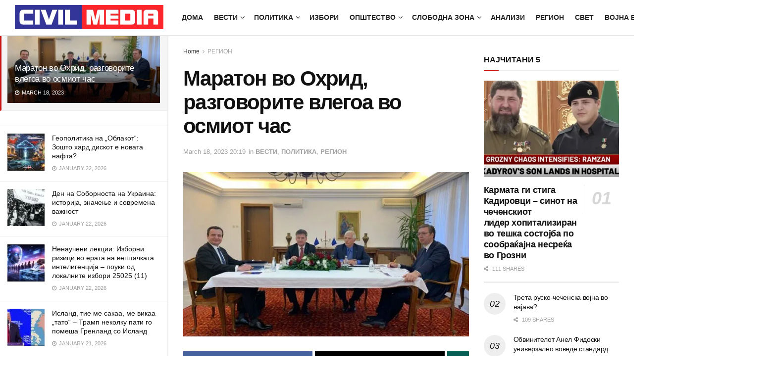

--- FILE ---
content_type: text/html; charset=UTF-8
request_url: https://civilmedia.mk/maraton-vo-ohrid-razgovorite-vlegoa-vo-osmiot-chas/
body_size: 35154
content:
<!doctype html>
<!--[if lt IE 7]><html class="no-js lt-ie9 lt-ie8 lt-ie7" lang="en-US"> <![endif]-->
<!--[if IE 7]><html class="no-js lt-ie9 lt-ie8" lang="en-US"> <![endif]-->
<!--[if IE 8]><html class="no-js lt-ie9" lang="en-US"> <![endif]-->
<!--[if IE 9]><html class="no-js lt-ie10" lang="en-US"> <![endif]-->
<!--[if gt IE 8]><!--><html class="no-js" lang="en-US"> <!--<![endif]--><head><script data-no-optimize="1">var litespeed_docref=sessionStorage.getItem("litespeed_docref");litespeed_docref&&(Object.defineProperty(document,"referrer",{get:function(){return litespeed_docref}}),sessionStorage.removeItem("litespeed_docref"));</script> <meta http-equiv="Content-Type" content="text/html; charset=UTF-8" /><meta name='viewport' content='width=device-width, initial-scale=1, user-scalable=yes' /><link rel="profile" href="http://gmpg.org/xfn/11" /><link rel="pingback" href="https://civilmedia.mk/xmlrpc.php" /><link rel='dns-prefetch' href='//civilmedia.b-cdn.net' /><title>Маратон во Охрид, разговорите влегоа во осмиот час &#8211; CivilMedia</title><meta name='robots' content='max-image-preview:large' /><meta property="og:type" content="article"><meta property="og:title" content="Маратон во Охрид, разговорите влегоа во осмиот час"><meta property="og:site_name" content="CivilMedia"><meta property="og:description" content="Нема крај на повидок на разговорите меѓу Александар Вучиќ и Албин Курти со посредство на европските претставници во вилата „Билјана“"><meta property="og:url" content="https://civilmedia.mk/maraton-vo-ohrid-razgovorite-vlegoa-vo-osmiot-chas/"><meta property="og:locale" content="en_US"><meta property="og:image" content="https://civilmedia.b-cdn.net/wp-content/uploads/Vuchik-Kurti-Borel-jpg.webp"><meta property="og:image:height" content="487"><meta property="og:image:width" content="650"><meta property="article:published_time" content="2023-03-18T20:19:47+01:00"><meta property="article:modified_time" content="2023-03-18T20:19:47+01:00"><meta property="article:section" content="РЕГИОН"><meta property="article:tag" content="Борел"><meta property="article:tag" content="Вучиќ"><meta property="article:tag" content="дијалог"><meta property="article:tag" content="Курти"><meta property="article:tag" content="Лајчак"><meta property="article:tag" content="маратон"><meta property="article:tag" content="Охрид"><meta property="article:tag" content="разговори"><meta name="twitter:card" content="summary_large_image"><meta name="twitter:title" content="Маратон во Охрид, разговорите влегоа во осмиот час"><meta name="twitter:description" content="Нема крај на повидок на разговорите меѓу Александар Вучиќ и Албин Курти со посредство на европските претставници во вилата „Билјана“"><meta name="twitter:url" content="https://civilmedia.mk/maraton-vo-ohrid-razgovorite-vlegoa-vo-osmiot-chas/"><meta name="twitter:site" content=""><meta name="twitter:image" content="https://civilmedia.b-cdn.net/wp-content/uploads/Vuchik-Kurti-Borel-jpg.webp"><meta name="twitter:image:width" content="650"><meta name="twitter:image:height" content="487"> <script type="litespeed/javascript">var jnews_ajax_url='/?ajax-request=jnews'</script> <script type="litespeed/javascript">window.jnews=window.jnews||{},window.jnews.library=window.jnews.library||{},window.jnews.library=function(){"use strict";var e=this;e.win=window,e.doc=document,e.noop=function(){},e.globalBody=e.doc.getElementsByTagName("body")[0],e.globalBody=e.globalBody?e.globalBody:e.doc,e.win.jnewsDataStorage=e.win.jnewsDataStorage||{_storage:new WeakMap,put:function(e,t,n){this._storage.has(e)||this._storage.set(e,new Map),this._storage.get(e).set(t,n)},get:function(e,t){return this._storage.get(e).get(t)},has:function(e,t){return this._storage.has(e)&&this._storage.get(e).has(t)},remove:function(e,t){var n=this._storage.get(e).delete(t);return 0===!this._storage.get(e).size&&this._storage.delete(e),n}},e.windowWidth=function(){return e.win.innerWidth||e.docEl.clientWidth||e.globalBody.clientWidth},e.windowHeight=function(){return e.win.innerHeight||e.docEl.clientHeight||e.globalBody.clientHeight},e.requestAnimationFrame=e.win.requestAnimationFrame||e.win.webkitRequestAnimationFrame||e.win.mozRequestAnimationFrame||e.win.msRequestAnimationFrame||window.oRequestAnimationFrame||function(e){return setTimeout(e,1e3/60)},e.cancelAnimationFrame=e.win.cancelAnimationFrame||e.win.webkitCancelAnimationFrame||e.win.webkitCancelRequestAnimationFrame||e.win.mozCancelAnimationFrame||e.win.msCancelRequestAnimationFrame||e.win.oCancelRequestAnimationFrame||function(e){clearTimeout(e)},e.classListSupport="classList"in document.createElement("_"),e.hasClass=e.classListSupport?function(e,t){return e.classList.contains(t)}:function(e,t){return e.className.indexOf(t)>=0},e.addClass=e.classListSupport?function(t,n){e.hasClass(t,n)||t.classList.add(n)}:function(t,n){e.hasClass(t,n)||(t.className+=" "+n)},e.removeClass=e.classListSupport?function(t,n){e.hasClass(t,n)&&t.classList.remove(n)}:function(t,n){e.hasClass(t,n)&&(t.className=t.className.replace(n,""))},e.objKeys=function(e){var t=[];for(var n in e)Object.prototype.hasOwnProperty.call(e,n)&&t.push(n);return t},e.isObjectSame=function(e,t){var n=!0;return JSON.stringify(e)!==JSON.stringify(t)&&(n=!1),n},e.extend=function(){for(var e,t,n,o=arguments[0]||{},i=1,a=arguments.length;i<a;i++)if(null!==(e=arguments[i]))for(t in e)o!==(n=e[t])&&void 0!==n&&(o[t]=n);return o},e.dataStorage=e.win.jnewsDataStorage,e.isVisible=function(e){return 0!==e.offsetWidth&&0!==e.offsetHeight||e.getBoundingClientRect().length},e.getHeight=function(e){return e.offsetHeight||e.clientHeight||e.getBoundingClientRect().height},e.getWidth=function(e){return e.offsetWidth||e.clientWidth||e.getBoundingClientRect().width},e.supportsPassive=!1;try{var t=Object.defineProperty({},"passive",{get:function(){e.supportsPassive=!0}});"createEvent"in e.doc?e.win.addEventListener("test",null,t):"fireEvent"in e.doc&&e.win.attachEvent("test",null)}catch(e){}e.passiveOption=!!e.supportsPassive&&{passive:!0},e.setStorage=function(e,t){e="jnews-"+e;var n={expired:Math.floor(((new Date).getTime()+432e5)/1e3)};t=Object.assign(n,t);localStorage.setItem(e,JSON.stringify(t))},e.getStorage=function(e){e="jnews-"+e;var t=localStorage.getItem(e);return null!==t&&0<t.length?JSON.parse(localStorage.getItem(e)):{}},e.expiredStorage=function(){var t,n="jnews-";for(var o in localStorage)o.indexOf(n)>-1&&"undefined"!==(t=e.getStorage(o.replace(n,""))).expired&&t.expired<Math.floor((new Date).getTime()/1e3)&&localStorage.removeItem(o)},e.addEvents=function(t,n,o){for(var i in n){var a=["touchstart","touchmove"].indexOf(i)>=0&&!o&&e.passiveOption;"createEvent"in e.doc?t.addEventListener(i,n[i],a):"fireEvent"in e.doc&&t.attachEvent("on"+i,n[i])}},e.removeEvents=function(t,n){for(var o in n)"createEvent"in e.doc?t.removeEventListener(o,n[o]):"fireEvent"in e.doc&&t.detachEvent("on"+o,n[o])},e.triggerEvents=function(t,n,o){var i;o=o||{detail:null};return"createEvent"in e.doc?(!(i=e.doc.createEvent("CustomEvent")||new CustomEvent(n)).initCustomEvent||i.initCustomEvent(n,!0,!1,o),void t.dispatchEvent(i)):"fireEvent"in e.doc?((i=e.doc.createEventObject()).eventType=n,void t.fireEvent("on"+i.eventType,i)):void 0},e.getParents=function(t,n){void 0===n&&(n=e.doc);for(var o=[],i=t.parentNode,a=!1;!a;)if(i){var r=i;r.querySelectorAll(n).length?a=!0:(o.push(r),i=r.parentNode)}else o=[],a=!0;return o},e.forEach=function(e,t,n){for(var o=0,i=e.length;o<i;o++)t.call(n,e[o],o)},e.getText=function(e){return e.innerText||e.textContent},e.setText=function(e,t){var n="object"==typeof t?t.innerText||t.textContent:t;e.innerText&&(e.innerText=n),e.textContent&&(e.textContent=n)},e.httpBuildQuery=function(t){return e.objKeys(t).reduce(function t(n){var o=arguments.length>1&&void 0!==arguments[1]?arguments[1]:null;return function(i,a){var r=n[a];a=encodeURIComponent(a);var s=o?"".concat(o,"[").concat(a,"]"):a;return null==r||"function"==typeof r?(i.push("".concat(s,"=")),i):["number","boolean","string"].includes(typeof r)?(i.push("".concat(s,"=").concat(encodeURIComponent(r))),i):(i.push(e.objKeys(r).reduce(t(r,s),[]).join("&")),i)}}(t),[]).join("&")},e.get=function(t,n,o,i){return o="function"==typeof o?o:e.noop,e.ajax("GET",t,n,o,i)},e.post=function(t,n,o,i){return o="function"==typeof o?o:e.noop,e.ajax("POST",t,n,o,i)},e.ajax=function(t,n,o,i,a){var r=new XMLHttpRequest,s=n,c=e.httpBuildQuery(o);if(t=-1!=["GET","POST"].indexOf(t)?t:"GET",r.open(t,s+("GET"==t?"?"+c:""),!0),"POST"==t&&r.setRequestHeader("Content-type","application/x-www-form-urlencoded"),r.setRequestHeader("X-Requested-With","XMLHttpRequest"),r.onreadystatechange=function(){4===r.readyState&&200<=r.status&&300>r.status&&"function"==typeof i&&i.call(void 0,r.response)},void 0!==a&&!a){return{xhr:r,send:function(){r.send("POST"==t?c:null)}}}return r.send("POST"==t?c:null),{xhr:r}},e.scrollTo=function(t,n,o){function i(e,t,n){this.start=this.position(),this.change=e-this.start,this.currentTime=0,this.increment=20,this.duration=void 0===n?500:n,this.callback=t,this.finish=!1,this.animateScroll()}return Math.easeInOutQuad=function(e,t,n,o){return(e/=o/2)<1?n/2*e*e+t:-n/2*(--e*(e-2)-1)+t},i.prototype.stop=function(){this.finish=!0},i.prototype.move=function(t){e.doc.documentElement.scrollTop=t,e.globalBody.parentNode.scrollTop=t,e.globalBody.scrollTop=t},i.prototype.position=function(){return e.doc.documentElement.scrollTop||e.globalBody.parentNode.scrollTop||e.globalBody.scrollTop},i.prototype.animateScroll=function(){this.currentTime+=this.increment;var t=Math.easeInOutQuad(this.currentTime,this.start,this.change,this.duration);this.move(t),this.currentTime<this.duration&&!this.finish?e.requestAnimationFrame.call(e.win,this.animateScroll.bind(this)):this.callback&&"function"==typeof this.callback&&this.callback()},new i(t,n,o)},e.unwrap=function(t){var n,o=t;e.forEach(t,(function(e,t){n?n+=e:n=e})),o.replaceWith(n)},e.performance={start:function(e){performance.mark(e+"Start")},stop:function(e){performance.mark(e+"End"),performance.measure(e,e+"Start",e+"End")}},e.fps=function(){var t=0,n=0,o=0;!function(){var i=t=0,a=0,r=0,s=document.getElementById("fpsTable"),c=function(t){void 0===document.getElementsByTagName("body")[0]?e.requestAnimationFrame.call(e.win,(function(){c(t)})):document.getElementsByTagName("body")[0].appendChild(t)};null===s&&((s=document.createElement("div")).style.position="fixed",s.style.top="120px",s.style.left="10px",s.style.width="100px",s.style.height="20px",s.style.border="1px solid black",s.style.fontSize="11px",s.style.zIndex="100000",s.style.backgroundColor="white",s.id="fpsTable",c(s));var l=function(){o++,n=Date.now(),(a=(o/(r=(n-t)/1e3)).toPrecision(2))!=i&&(i=a,s.innerHTML=i+"fps"),1<r&&(t=n,o=0),e.requestAnimationFrame.call(e.win,l)};l()}()},e.instr=function(e,t){for(var n=0;n<t.length;n++)if(-1!==e.toLowerCase().indexOf(t[n].toLowerCase()))return!0},e.winLoad=function(t,n){function o(o){if("complete"===e.doc.readyState||"interactive"===e.doc.readyState)return!o||n?setTimeout(t,n||1):t(o),1}o()||e.addEvents(e.win,{load:o})},e.docReady=function(t,n){function o(o){if("complete"===e.doc.readyState||"interactive"===e.doc.readyState)return!o||n?setTimeout(t,n||1):t(o),1}o()||e.addEvents(e.doc,{DOMContentLiteSpeedLoaded:o})},e.fireOnce=function(){e.docReady((function(){e.assets=e.assets||[],e.assets.length&&(e.boot(),e.load_assets())}),50)},e.boot=function(){e.length&&e.doc.querySelectorAll("style[media]").forEach((function(e){"not all"==e.getAttribute("media")&&e.removeAttribute("media")}))},e.create_js=function(t,n){var o=e.doc.createElement("script");switch(o.setAttribute("src",t),n){case"defer":o.setAttribute("defer",!0);break;case"async":o.setAttribute("async",!0);break;case"deferasync":o.setAttribute("defer",!0),o.setAttribute("async",!0)}e.globalBody.appendChild(o)},e.load_assets=function(){"object"==typeof e.assets&&e.forEach(e.assets.slice(0),(function(t,n){var o="";t.defer&&(o+="defer"),t.async&&(o+="async"),e.create_js(t.url,o);var i=e.assets.indexOf(t);i>-1&&e.assets.splice(i,1)})),e.assets=jnewsoption.au_scripts=window.jnewsads=[]},e.setCookie=function(e,t,n){var o="";if(n){var i=new Date;i.setTime(i.getTime()+24*n*60*60*1e3),o="; expires="+i.toUTCString()}document.cookie=e+"="+(t||"")+o+"; path=/"},e.getCookie=function(e){for(var t=e+"=",n=document.cookie.split(";"),o=0;o<n.length;o++){for(var i=n[o];" "==i.charAt(0);)i=i.substring(1,i.length);if(0==i.indexOf(t))return i.substring(t.length,i.length)}return null},e.eraseCookie=function(e){document.cookie=e+"=; Path=/; Expires=Thu, 01 Jan 1970 00:00:01 GMT;"},e.docReady((function(){e.globalBody=e.globalBody==e.doc?e.doc.getElementsByTagName("body")[0]:e.globalBody,e.globalBody=e.globalBody?e.globalBody:e.doc})),e.winLoad((function(){e.winLoad((function(){var t=!1;if(void 0!==window.jnewsadmin)if(void 0!==window.file_version_checker){var n=e.objKeys(window.file_version_checker);n.length?n.forEach((function(e){t||"10.0.4"===window.file_version_checker[e]||(t=!0)})):t=!0}else t=!0;t&&(window.jnewsHelper.getMessage(),window.jnewsHelper.getNotice())}),2500)}))},window.jnews.library=new window.jnews.library</script><link rel='dns-prefetch' href='//www.googletagmanager.com' /><link rel='dns-prefetch' href='//fonts.googleapis.com' /><link rel='preconnect' href='https://fonts.gstatic.com' /><link rel="alternate" title="oEmbed (JSON)" type="application/json+oembed" href="https://civilmedia.mk/wp-json/oembed/1.0/embed?url=https%3A%2F%2Fcivilmedia.mk%2Fmaraton-vo-ohrid-razgovorite-vlegoa-vo-osmiot-chas%2F" /><link rel="alternate" title="oEmbed (XML)" type="text/xml+oembed" href="https://civilmedia.mk/wp-json/oembed/1.0/embed?url=https%3A%2F%2Fcivilmedia.mk%2Fmaraton-vo-ohrid-razgovorite-vlegoa-vo-osmiot-chas%2F&#038;format=xml" /><style id='wp-img-auto-sizes-contain-inline-css' type='text/css'>img:is([sizes=auto i],[sizes^="auto," i]){contain-intrinsic-size:3000px 1500px}
/*# sourceURL=wp-img-auto-sizes-contain-inline-css */</style><link data-optimized="2" rel="stylesheet" href="https://civilmedia.b-cdn.net/wp-content/litespeed/css/c29bd96a4b518e0d7b8c8ab2778ed6bc.css?ver=922f3" /><style id='global-styles-inline-css' type='text/css'>:root{--wp--preset--aspect-ratio--square: 1;--wp--preset--aspect-ratio--4-3: 4/3;--wp--preset--aspect-ratio--3-4: 3/4;--wp--preset--aspect-ratio--3-2: 3/2;--wp--preset--aspect-ratio--2-3: 2/3;--wp--preset--aspect-ratio--16-9: 16/9;--wp--preset--aspect-ratio--9-16: 9/16;--wp--preset--color--black: #000000;--wp--preset--color--cyan-bluish-gray: #abb8c3;--wp--preset--color--white: #ffffff;--wp--preset--color--pale-pink: #f78da7;--wp--preset--color--vivid-red: #cf2e2e;--wp--preset--color--luminous-vivid-orange: #ff6900;--wp--preset--color--luminous-vivid-amber: #fcb900;--wp--preset--color--light-green-cyan: #7bdcb5;--wp--preset--color--vivid-green-cyan: #00d084;--wp--preset--color--pale-cyan-blue: #8ed1fc;--wp--preset--color--vivid-cyan-blue: #0693e3;--wp--preset--color--vivid-purple: #9b51e0;--wp--preset--gradient--vivid-cyan-blue-to-vivid-purple: linear-gradient(135deg,rgb(6,147,227) 0%,rgb(155,81,224) 100%);--wp--preset--gradient--light-green-cyan-to-vivid-green-cyan: linear-gradient(135deg,rgb(122,220,180) 0%,rgb(0,208,130) 100%);--wp--preset--gradient--luminous-vivid-amber-to-luminous-vivid-orange: linear-gradient(135deg,rgb(252,185,0) 0%,rgb(255,105,0) 100%);--wp--preset--gradient--luminous-vivid-orange-to-vivid-red: linear-gradient(135deg,rgb(255,105,0) 0%,rgb(207,46,46) 100%);--wp--preset--gradient--very-light-gray-to-cyan-bluish-gray: linear-gradient(135deg,rgb(238,238,238) 0%,rgb(169,184,195) 100%);--wp--preset--gradient--cool-to-warm-spectrum: linear-gradient(135deg,rgb(74,234,220) 0%,rgb(151,120,209) 20%,rgb(207,42,186) 40%,rgb(238,44,130) 60%,rgb(251,105,98) 80%,rgb(254,248,76) 100%);--wp--preset--gradient--blush-light-purple: linear-gradient(135deg,rgb(255,206,236) 0%,rgb(152,150,240) 100%);--wp--preset--gradient--blush-bordeaux: linear-gradient(135deg,rgb(254,205,165) 0%,rgb(254,45,45) 50%,rgb(107,0,62) 100%);--wp--preset--gradient--luminous-dusk: linear-gradient(135deg,rgb(255,203,112) 0%,rgb(199,81,192) 50%,rgb(65,88,208) 100%);--wp--preset--gradient--pale-ocean: linear-gradient(135deg,rgb(255,245,203) 0%,rgb(182,227,212) 50%,rgb(51,167,181) 100%);--wp--preset--gradient--electric-grass: linear-gradient(135deg,rgb(202,248,128) 0%,rgb(113,206,126) 100%);--wp--preset--gradient--midnight: linear-gradient(135deg,rgb(2,3,129) 0%,rgb(40,116,252) 100%);--wp--preset--font-size--small: 13px;--wp--preset--font-size--medium: 20px;--wp--preset--font-size--large: 36px;--wp--preset--font-size--x-large: 42px;--wp--preset--spacing--20: 0.44rem;--wp--preset--spacing--30: 0.67rem;--wp--preset--spacing--40: 1rem;--wp--preset--spacing--50: 1.5rem;--wp--preset--spacing--60: 2.25rem;--wp--preset--spacing--70: 3.38rem;--wp--preset--spacing--80: 5.06rem;--wp--preset--shadow--natural: 6px 6px 9px rgba(0, 0, 0, 0.2);--wp--preset--shadow--deep: 12px 12px 50px rgba(0, 0, 0, 0.4);--wp--preset--shadow--sharp: 6px 6px 0px rgba(0, 0, 0, 0.2);--wp--preset--shadow--outlined: 6px 6px 0px -3px rgb(255, 255, 255), 6px 6px rgb(0, 0, 0);--wp--preset--shadow--crisp: 6px 6px 0px rgb(0, 0, 0);}:where(.is-layout-flex){gap: 0.5em;}:where(.is-layout-grid){gap: 0.5em;}body .is-layout-flex{display: flex;}.is-layout-flex{flex-wrap: wrap;align-items: center;}.is-layout-flex > :is(*, div){margin: 0;}body .is-layout-grid{display: grid;}.is-layout-grid > :is(*, div){margin: 0;}:where(.wp-block-columns.is-layout-flex){gap: 2em;}:where(.wp-block-columns.is-layout-grid){gap: 2em;}:where(.wp-block-post-template.is-layout-flex){gap: 1.25em;}:where(.wp-block-post-template.is-layout-grid){gap: 1.25em;}.has-black-color{color: var(--wp--preset--color--black) !important;}.has-cyan-bluish-gray-color{color: var(--wp--preset--color--cyan-bluish-gray) !important;}.has-white-color{color: var(--wp--preset--color--white) !important;}.has-pale-pink-color{color: var(--wp--preset--color--pale-pink) !important;}.has-vivid-red-color{color: var(--wp--preset--color--vivid-red) !important;}.has-luminous-vivid-orange-color{color: var(--wp--preset--color--luminous-vivid-orange) !important;}.has-luminous-vivid-amber-color{color: var(--wp--preset--color--luminous-vivid-amber) !important;}.has-light-green-cyan-color{color: var(--wp--preset--color--light-green-cyan) !important;}.has-vivid-green-cyan-color{color: var(--wp--preset--color--vivid-green-cyan) !important;}.has-pale-cyan-blue-color{color: var(--wp--preset--color--pale-cyan-blue) !important;}.has-vivid-cyan-blue-color{color: var(--wp--preset--color--vivid-cyan-blue) !important;}.has-vivid-purple-color{color: var(--wp--preset--color--vivid-purple) !important;}.has-black-background-color{background-color: var(--wp--preset--color--black) !important;}.has-cyan-bluish-gray-background-color{background-color: var(--wp--preset--color--cyan-bluish-gray) !important;}.has-white-background-color{background-color: var(--wp--preset--color--white) !important;}.has-pale-pink-background-color{background-color: var(--wp--preset--color--pale-pink) !important;}.has-vivid-red-background-color{background-color: var(--wp--preset--color--vivid-red) !important;}.has-luminous-vivid-orange-background-color{background-color: var(--wp--preset--color--luminous-vivid-orange) !important;}.has-luminous-vivid-amber-background-color{background-color: var(--wp--preset--color--luminous-vivid-amber) !important;}.has-light-green-cyan-background-color{background-color: var(--wp--preset--color--light-green-cyan) !important;}.has-vivid-green-cyan-background-color{background-color: var(--wp--preset--color--vivid-green-cyan) !important;}.has-pale-cyan-blue-background-color{background-color: var(--wp--preset--color--pale-cyan-blue) !important;}.has-vivid-cyan-blue-background-color{background-color: var(--wp--preset--color--vivid-cyan-blue) !important;}.has-vivid-purple-background-color{background-color: var(--wp--preset--color--vivid-purple) !important;}.has-black-border-color{border-color: var(--wp--preset--color--black) !important;}.has-cyan-bluish-gray-border-color{border-color: var(--wp--preset--color--cyan-bluish-gray) !important;}.has-white-border-color{border-color: var(--wp--preset--color--white) !important;}.has-pale-pink-border-color{border-color: var(--wp--preset--color--pale-pink) !important;}.has-vivid-red-border-color{border-color: var(--wp--preset--color--vivid-red) !important;}.has-luminous-vivid-orange-border-color{border-color: var(--wp--preset--color--luminous-vivid-orange) !important;}.has-luminous-vivid-amber-border-color{border-color: var(--wp--preset--color--luminous-vivid-amber) !important;}.has-light-green-cyan-border-color{border-color: var(--wp--preset--color--light-green-cyan) !important;}.has-vivid-green-cyan-border-color{border-color: var(--wp--preset--color--vivid-green-cyan) !important;}.has-pale-cyan-blue-border-color{border-color: var(--wp--preset--color--pale-cyan-blue) !important;}.has-vivid-cyan-blue-border-color{border-color: var(--wp--preset--color--vivid-cyan-blue) !important;}.has-vivid-purple-border-color{border-color: var(--wp--preset--color--vivid-purple) !important;}.has-vivid-cyan-blue-to-vivid-purple-gradient-background{background: var(--wp--preset--gradient--vivid-cyan-blue-to-vivid-purple) !important;}.has-light-green-cyan-to-vivid-green-cyan-gradient-background{background: var(--wp--preset--gradient--light-green-cyan-to-vivid-green-cyan) !important;}.has-luminous-vivid-amber-to-luminous-vivid-orange-gradient-background{background: var(--wp--preset--gradient--luminous-vivid-amber-to-luminous-vivid-orange) !important;}.has-luminous-vivid-orange-to-vivid-red-gradient-background{background: var(--wp--preset--gradient--luminous-vivid-orange-to-vivid-red) !important;}.has-very-light-gray-to-cyan-bluish-gray-gradient-background{background: var(--wp--preset--gradient--very-light-gray-to-cyan-bluish-gray) !important;}.has-cool-to-warm-spectrum-gradient-background{background: var(--wp--preset--gradient--cool-to-warm-spectrum) !important;}.has-blush-light-purple-gradient-background{background: var(--wp--preset--gradient--blush-light-purple) !important;}.has-blush-bordeaux-gradient-background{background: var(--wp--preset--gradient--blush-bordeaux) !important;}.has-luminous-dusk-gradient-background{background: var(--wp--preset--gradient--luminous-dusk) !important;}.has-pale-ocean-gradient-background{background: var(--wp--preset--gradient--pale-ocean) !important;}.has-electric-grass-gradient-background{background: var(--wp--preset--gradient--electric-grass) !important;}.has-midnight-gradient-background{background: var(--wp--preset--gradient--midnight) !important;}.has-small-font-size{font-size: var(--wp--preset--font-size--small) !important;}.has-medium-font-size{font-size: var(--wp--preset--font-size--medium) !important;}.has-large-font-size{font-size: var(--wp--preset--font-size--large) !important;}.has-x-large-font-size{font-size: var(--wp--preset--font-size--x-large) !important;}
/*# sourceURL=global-styles-inline-css */</style><style id='classic-theme-styles-inline-css' type='text/css'>/*! This file is auto-generated */
.wp-block-button__link{color:#fff;background-color:#32373c;border-radius:9999px;box-shadow:none;text-decoration:none;padding:calc(.667em + 2px) calc(1.333em + 2px);font-size:1.125em}.wp-block-file__button{background:#32373c;color:#fff;text-decoration:none}
/*# sourceURL=/wp-includes/css/classic-themes.min.css */</style> <script type="litespeed/javascript" data-src="https://civilmedia.b-cdn.net/wp-includes/js/jquery/jquery.min.js?ver=3.7.1" id="jquery-core-js"></script> <script type="text/javascript" src="https://www.googletagmanager.com/gtag/js?id=G-H7K8Y754PW" id="jnews-google-tag-manager-js" defer></script> <script id="jnews-google-tag-manager-js-after" type="litespeed/javascript">window.addEventListener('DOMContentLiteSpeedLoaded',function(){(function(){window.dataLayer=window.dataLayer||[];function gtag(){dataLayer.push(arguments)}
gtag('js',new Date());gtag('config','G-H7K8Y754PW')})()})</script> <script></script><link rel="https://api.w.org/" href="https://civilmedia.mk/wp-json/" /><link rel="alternate" title="JSON" type="application/json" href="https://civilmedia.mk/wp-json/wp/v2/posts/246574" /><link rel="canonical" href="https://civilmedia.mk/maraton-vo-ohrid-razgovorite-vlegoa-vo-osmiot-chas/" /><meta name="generator" content="Powered by WPBakery Page Builder - drag and drop page builder for WordPress."/> <script type='application/ld+json'>{"@context":"http:\/\/schema.org","@type":"Organization","@id":"https:\/\/civilmedia.mk\/#organization","url":"https:\/\/civilmedia.mk\/","name":"","logo":{"@type":"ImageObject","url":"https:\/\/civilmedia.mk\/wp-content\/uploads\/civil-media-logo-F-CC.png"},"sameAs":["http:\/\/facebook.com\/civil.mk","http:\/\/twitter.com\/CivilMacedonia","https:\/\/civilmedia.mk\/feed\/"]}</script> <script type='application/ld+json'>{"@context":"http:\/\/schema.org","@type":"WebSite","@id":"https:\/\/civilmedia.mk\/#website","url":"https:\/\/civilmedia.mk\/","name":"","potentialAction":{"@type":"SearchAction","target":"https:\/\/civilmedia.mk\/?s={search_term_string}","query-input":"required name=search_term_string"}}</script> <link rel="icon" href="https://civilmedia.b-cdn.net/wp-content/uploads/cropped-fav-civil-media-75x75.png" sizes="32x32" /><link rel="icon" href="https://civilmedia.b-cdn.net/wp-content/uploads/cropped-fav-civil-media-300x300.png" sizes="192x192" /><link rel="apple-touch-icon" href="https://civilmedia.b-cdn.net/wp-content/uploads/cropped-fav-civil-media-300x300.png" /><meta name="msapplication-TileImage" content="https://civilmedia.b-cdn.net/wp-content/uploads/cropped-fav-civil-media-300x300.png" /><style id="jeg_dynamic_css" type="text/css" data-type="jeg_custom-css">body { --j-body-color : #323232; --j-accent-color : #c91212; --j-alt-color : #1476b7; --j-heading-color : #111111; } body,.jeg_newsfeed_list .tns-outer .tns-controls button,.jeg_filter_button,.owl-carousel .owl-nav div,.jeg_readmore,.jeg_hero_style_7 .jeg_post_meta a,.widget_calendar thead th,.widget_calendar tfoot a,.jeg_socialcounter a,.entry-header .jeg_meta_like a,.entry-header .jeg_meta_comment a,.entry-header .jeg_meta_donation a,.entry-header .jeg_meta_bookmark a,.entry-content tbody tr:hover,.entry-content th,.jeg_splitpost_nav li:hover a,#breadcrumbs a,.jeg_author_socials a:hover,.jeg_footer_content a,.jeg_footer_bottom a,.jeg_cartcontent,.woocommerce .woocommerce-breadcrumb a { color : #323232; } a, .jeg_menu_style_5>li>a:hover, .jeg_menu_style_5>li.sfHover>a, .jeg_menu_style_5>li.current-menu-item>a, .jeg_menu_style_5>li.current-menu-ancestor>a, .jeg_navbar .jeg_menu:not(.jeg_main_menu)>li>a:hover, .jeg_midbar .jeg_menu:not(.jeg_main_menu)>li>a:hover, .jeg_side_tabs li.active, .jeg_block_heading_5 strong, .jeg_block_heading_6 strong, .jeg_block_heading_7 strong, .jeg_block_heading_8 strong, .jeg_subcat_list li a:hover, .jeg_subcat_list li button:hover, .jeg_pl_lg_7 .jeg_thumb .jeg_post_category a, .jeg_pl_xs_2:before, .jeg_pl_xs_4 .jeg_postblock_content:before, .jeg_postblock .jeg_post_title a:hover, .jeg_hero_style_6 .jeg_post_title a:hover, .jeg_sidefeed .jeg_pl_xs_3 .jeg_post_title a:hover, .widget_jnews_popular .jeg_post_title a:hover, .jeg_meta_author a, .widget_archive li a:hover, .widget_pages li a:hover, .widget_meta li a:hover, .widget_recent_entries li a:hover, .widget_rss li a:hover, .widget_rss cite, .widget_categories li a:hover, .widget_categories li.current-cat>a, #breadcrumbs a:hover, .jeg_share_count .counts, .commentlist .bypostauthor>.comment-body>.comment-author>.fn, span.required, .jeg_review_title, .bestprice .price, .authorlink a:hover, .jeg_vertical_playlist .jeg_video_playlist_play_icon, .jeg_vertical_playlist .jeg_video_playlist_item.active .jeg_video_playlist_thumbnail:before, .jeg_horizontal_playlist .jeg_video_playlist_play, .woocommerce li.product .pricegroup .button, .widget_display_forums li a:hover, .widget_display_topics li:before, .widget_display_replies li:before, .widget_display_views li:before, .bbp-breadcrumb a:hover, .jeg_mobile_menu li.sfHover>a, .jeg_mobile_menu li a:hover, .split-template-6 .pagenum, .jeg_mobile_menu_style_5>li>a:hover, .jeg_mobile_menu_style_5>li.sfHover>a, .jeg_mobile_menu_style_5>li.current-menu-item>a, .jeg_mobile_menu_style_5>li.current-menu-ancestor>a, .jeg_mobile_menu.jeg_menu_dropdown li.open > div > a ,.jeg_menu_dropdown.language-swicher .sub-menu li a:hover { color : #c91212; } .jeg_menu_style_1>li>a:before, .jeg_menu_style_2>li>a:before, .jeg_menu_style_3>li>a:before, .jeg_side_toggle, .jeg_slide_caption .jeg_post_category a, .jeg_slider_type_1_wrapper .tns-controls button.tns-next, .jeg_block_heading_1 .jeg_block_title span, .jeg_block_heading_2 .jeg_block_title span, .jeg_block_heading_3, .jeg_block_heading_4 .jeg_block_title span, .jeg_block_heading_6:after, .jeg_pl_lg_box .jeg_post_category a, .jeg_pl_md_box .jeg_post_category a, .jeg_readmore:hover, .jeg_thumb .jeg_post_category a, .jeg_block_loadmore a:hover, .jeg_postblock.alt .jeg_block_loadmore a:hover, .jeg_block_loadmore a.active, .jeg_postblock_carousel_2 .jeg_post_category a, .jeg_heroblock .jeg_post_category a, .jeg_pagenav_1 .page_number.active, .jeg_pagenav_1 .page_number.active:hover, input[type="submit"], .btn, .button, .widget_tag_cloud a:hover, .popularpost_item:hover .jeg_post_title a:before, .jeg_splitpost_4 .page_nav, .jeg_splitpost_5 .page_nav, .jeg_post_via a:hover, .jeg_post_source a:hover, .jeg_post_tags a:hover, .comment-reply-title small a:before, .comment-reply-title small a:after, .jeg_storelist .productlink, .authorlink li.active a:before, .jeg_footer.dark .socials_widget:not(.nobg) a:hover .fa,.jeg_footer.dark .socials_widget:not(.nobg) a:hover > span.jeg-icon, div.jeg_breakingnews_title, .jeg_overlay_slider_bottom_wrapper .tns-controls button, .jeg_overlay_slider_bottom_wrapper .tns-controls button:hover, .jeg_vertical_playlist .jeg_video_playlist_current, .woocommerce span.onsale, .woocommerce #respond input#submit:hover, .woocommerce a.button:hover, .woocommerce button.button:hover, .woocommerce input.button:hover, .woocommerce #respond input#submit.alt, .woocommerce a.button.alt, .woocommerce button.button.alt, .woocommerce input.button.alt, .jeg_popup_post .caption, .jeg_footer.dark input[type="submit"], .jeg_footer.dark .btn, .jeg_footer.dark .button, .footer_widget.widget_tag_cloud a:hover, .jeg_inner_content .content-inner .jeg_post_category a:hover, #buddypress .standard-form button, #buddypress a.button, #buddypress input[type="submit"], #buddypress input[type="button"], #buddypress input[type="reset"], #buddypress ul.button-nav li a, #buddypress .generic-button a, #buddypress .generic-button button, #buddypress .comment-reply-link, #buddypress a.bp-title-button, #buddypress.buddypress-wrap .members-list li .user-update .activity-read-more a, div#buddypress .standard-form button:hover, div#buddypress a.button:hover, div#buddypress input[type="submit"]:hover, div#buddypress input[type="button"]:hover, div#buddypress input[type="reset"]:hover, div#buddypress ul.button-nav li a:hover, div#buddypress .generic-button a:hover, div#buddypress .generic-button button:hover, div#buddypress .comment-reply-link:hover, div#buddypress a.bp-title-button:hover, div#buddypress.buddypress-wrap .members-list li .user-update .activity-read-more a:hover, #buddypress #item-nav .item-list-tabs ul li a:before, .jeg_inner_content .jeg_meta_container .follow-wrapper a { background-color : #c91212; } .jeg_block_heading_7 .jeg_block_title span, .jeg_readmore:hover, .jeg_block_loadmore a:hover, .jeg_block_loadmore a.active, .jeg_pagenav_1 .page_number.active, .jeg_pagenav_1 .page_number.active:hover, .jeg_pagenav_3 .page_number:hover, .jeg_prevnext_post a:hover h3, .jeg_overlay_slider .jeg_post_category, .jeg_sidefeed .jeg_post.active, .jeg_vertical_playlist.jeg_vertical_playlist .jeg_video_playlist_item.active .jeg_video_playlist_thumbnail img, .jeg_horizontal_playlist .jeg_video_playlist_item.active { border-color : #c91212; } .jeg_tabpost_nav li.active, .woocommerce div.product .woocommerce-tabs ul.tabs li.active, .jeg_mobile_menu_style_1>li.current-menu-item a, .jeg_mobile_menu_style_1>li.current-menu-ancestor a, .jeg_mobile_menu_style_2>li.current-menu-item::after, .jeg_mobile_menu_style_2>li.current-menu-ancestor::after, .jeg_mobile_menu_style_3>li.current-menu-item::before, .jeg_mobile_menu_style_3>li.current-menu-ancestor::before { border-bottom-color : #c91212; } .jeg_post_share .jeg-icon svg { fill : #c91212; } .jeg_post_meta .fa, .jeg_post_meta .jpwt-icon, .entry-header .jeg_post_meta .fa, .jeg_review_stars, .jeg_price_review_list { color : #1476b7; } .jeg_share_button.share-float.share-monocrhome a { background-color : #1476b7; } h1,h2,h3,h4,h5,h6,.jeg_post_title a,.entry-header .jeg_post_title,.jeg_hero_style_7 .jeg_post_title a,.jeg_block_title,.jeg_splitpost_bar .current_title,.jeg_video_playlist_title,.gallery-caption,.jeg_push_notification_button>a.button { color : #111111; } .split-template-9 .pagenum, .split-template-10 .pagenum, .split-template-11 .pagenum, .split-template-12 .pagenum, .split-template-13 .pagenum, .split-template-15 .pagenum, .split-template-18 .pagenum, .split-template-20 .pagenum, .split-template-19 .current_title span, .split-template-20 .current_title span { background-color : #111111; } .jeg_topbar .jeg_nav_row, .jeg_topbar .jeg_search_no_expand .jeg_search_input { line-height : 36px; } .jeg_topbar .jeg_nav_row, .jeg_topbar .jeg_nav_icon { height : 36px; } .jeg_topbar .jeg_logo_img { max-height : 36px; } .jeg_header .jeg_bottombar.jeg_navbar,.jeg_bottombar .jeg_nav_icon { height : 71px; } .jeg_header .jeg_bottombar.jeg_navbar, .jeg_header .jeg_bottombar .jeg_main_menu:not(.jeg_menu_style_1) > li > a, .jeg_header .jeg_bottombar .jeg_menu_style_1 > li, .jeg_header .jeg_bottombar .jeg_menu:not(.jeg_main_menu) > li > a { line-height : 71px; } .jeg_bottombar .jeg_logo_img { max-height : 71px; } .jeg_header .jeg_bottombar, .jeg_header .jeg_bottombar.jeg_navbar_dark, .jeg_bottombar.jeg_navbar_boxed .jeg_nav_row, .jeg_bottombar.jeg_navbar_dark.jeg_navbar_boxed .jeg_nav_row { border-bottom-width : 2px; } .jeg_mobile_bottombar { height : 60px; line-height : 60px; } .jeg_mobile_midbar, .jeg_mobile_midbar.dark { background : #6d0000; } body,input,textarea,select,.chosen-container-single .chosen-single,.btn,.button { font-family: "Roboto Condensed",Helvetica,Arial,sans-serif; } .jeg_header, .jeg_mobile_wrapper { font-family: "Roboto Condensed",Helvetica,Arial,sans-serif; } .jeg_main_menu > li > a { font-family: "Roboto Condensed",Helvetica,Arial,sans-serif; } h3.jeg_block_title, .jeg_footer .jeg_footer_heading h3, .jeg_footer .widget h2, .jeg_tabpost_nav li { font-family: "Roboto Condensed",Helvetica,Arial,sans-serif; } .jeg_post_title, .entry-header .jeg_post_title, .jeg_single_tpl_2 .entry-header .jeg_post_title, .jeg_single_tpl_3 .entry-header .jeg_post_title, .jeg_single_tpl_6 .entry-header .jeg_post_title, .jeg_content .jeg_custom_title_wrapper .jeg_post_title { font-family: "Roboto Condensed",Helvetica,Arial,sans-serif; } .jeg_post_excerpt p, .content-inner p { font-family: "Roboto Condensed",Helvetica,Arial,sans-serif; }</style><style type="text/css">.no_thumbnail .jeg_thumb,
					.thumbnail-container.no_thumbnail {
					    display: none !important;
					}
					.jeg_search_result .jeg_pl_xs_3.no_thumbnail .jeg_postblock_content,
					.jeg_sidefeed .jeg_pl_xs_3.no_thumbnail .jeg_postblock_content,
					.jeg_pl_sm.no_thumbnail .jeg_postblock_content {
					    margin-left: 0;
					}
					.jeg_postblock_11 .no_thumbnail .jeg_postblock_content,
					.jeg_postblock_12 .no_thumbnail .jeg_postblock_content,
					.jeg_postblock_12.jeg_col_3o3 .no_thumbnail .jeg_postblock_content  {
					    margin-top: 0;
					}
					.jeg_postblock_15 .jeg_pl_md_box.no_thumbnail .jeg_postblock_content,
					.jeg_postblock_19 .jeg_pl_md_box.no_thumbnail .jeg_postblock_content,
					.jeg_postblock_24 .jeg_pl_md_box.no_thumbnail .jeg_postblock_content,
					.jeg_sidefeed .jeg_pl_md_box .jeg_postblock_content {
					    position: relative;
					}
					.jeg_postblock_carousel_2 .no_thumbnail .jeg_post_title a,
					.jeg_postblock_carousel_2 .no_thumbnail .jeg_post_title a:hover,
					.jeg_postblock_carousel_2 .no_thumbnail .jeg_post_meta .fa {
					    color: #212121 !important;
					} 
					.jnews-dark-mode .jeg_postblock_carousel_2 .no_thumbnail .jeg_post_title a,
					.jnews-dark-mode .jeg_postblock_carousel_2 .no_thumbnail .jeg_post_title a:hover,
					.jnews-dark-mode .jeg_postblock_carousel_2 .no_thumbnail .jeg_post_meta .fa {
					    color: #fff !important;
					}</style><style type="text/css" id="wp-custom-css">.js .tmce-active .wp-editor-area {
    color: black !important;
}

.twitt{
	display: none;
}</style><noscript><style>.wpb_animate_when_almost_visible { opacity: 1; }</style></noscript></head><body class="wp-singular post-template-default single single-post postid-246574 single-format-standard wp-embed-responsive wp-theme-jnews jeg_toggle_light jeg_single_tpl_1 jnews jeg_sidecontent jeg_sidecontent_left jsc_normal wpb-js-composer js-comp-ver-8.7.2 vc_responsive"><div id="jeg_sidecontent"><div class="jeg_side_heading"><ul class="jeg_side_tabs"><li data-tab-content="tab1" data-sort='latest' class="active">Latest</li></ul><div class="jeg_side_feed_cat_wrapper"></div> <script type="litespeed/javascript">var side_feed={"paged":1,"post_type":"post","exclude_post":246574,"include_category":"","sort_by":"latest","post_offset":0,"pagination_number_post":"10","number_post":"10","pagination_mode":"loadmore"}</script> </div><div class="sidecontent_postwrapper"><div class="jeg_sidefeed "><div id="feed_item_697253b3c7d72" class="jeg_post jeg_pl_md_box active " data-id="246574" data-sequence="0"><div class="overlay_container"><div class="jeg_thumb">
<a class="ajax" href="https://civilmedia.mk/maraton-vo-ohrid-razgovorite-vlegoa-vo-osmiot-chas/"><div class="thumbnail-container  size-500 "><img data-lazyloaded="1" src="[data-uri]" width="360" height="180" data-src="https://civilmedia.b-cdn.net/wp-content/uploads/Vuchik-Kurti-Borel-360x180.jpg" class="attachment-jnews-360x180 size-jnews-360x180 wp-post-image" alt="" decoding="async" fetchpriority="high" /></div></a></div><div class="jeg_postblock_content"><h2 class="jeg_post_title"><a class="ajax" href="https://civilmedia.mk/maraton-vo-ohrid-razgovorite-vlegoa-vo-osmiot-chas/">Маратон во Охрид, разговорите влегоа во осмиот час</a></h2><div class="jeg_post_meta"><div class="jeg_meta_date"><i class="fa fa-clock-o"></i> March 18, 2023</div></div></div></div></div><div class="jeg_ad jnews_sidefeed_ads"><div class='ads-wrapper jeg_ad_sidecontent '></div></div><div id="feed_item_697253b3c8027" class="jeg_post jeg_pl_xs_3  " data-id="342909" data-sequence="1"><div class="jeg_thumb">
<a class="ajax" href="https://civilmedia.mk/geopolitika-na-oblakot-zoshto-hard-diskot-e-novata-nafta/"><div class="thumbnail-container  size-1000 "><img data-lazyloaded="1" src="[data-uri]" width="75" height="75" data-src="https://civilmedia.b-cdn.net/wp-content/uploads/feature-AI-geopolitics-75x75.jpg" class="attachment-jnews-75x75 size-jnews-75x75 wp-post-image" alt="" decoding="async" data-srcset="https://civilmedia.b-cdn.net/wp-content/uploads/feature-AI-geopolitics-75x75.jpg 75w, https://civilmedia.b-cdn.net/wp-content/uploads/feature-AI-geopolitics-150x150.jpg 150w, https://civilmedia.b-cdn.net/wp-content/uploads/feature-AI-geopolitics-350x350.jpg 350w" data-sizes="(max-width: 75px) 100vw, 75px" /></div></a></div><div class="jeg_postblock_content"><h2 class="jeg_post_title"><a class="ajax" href="https://civilmedia.mk/geopolitika-na-oblakot-zoshto-hard-diskot-e-novata-nafta/">Геополитика на „Облакот“: Зошто хард дискот е новата нафта?</a></h2><div class="jeg_post_meta"><div class="jeg_meta_date"><i class="fa fa-clock-o"></i> January 22, 2026</div></div></div></div><div id="feed_item_697253b3c828c" class="jeg_post jeg_pl_xs_3  " data-id="342897" data-sequence="2"><div class="jeg_thumb">
<a class="ajax" href="https://civilmedia.mk/den-na-sobornosta-na-ukraina-istorija-znachene-i-sovremena-vazhnost/"><div class="thumbnail-container  size-1000 "><img data-lazyloaded="1" src="[data-uri]" width="75" height="75" data-src="https://civilmedia.b-cdn.net/wp-content/uploads/Unity-Day-Ukraine-75x75.jpg" class="attachment-jnews-75x75 size-jnews-75x75 wp-post-image" alt="" decoding="async" data-srcset="https://civilmedia.b-cdn.net/wp-content/uploads/Unity-Day-Ukraine-75x75.jpg 75w, https://civilmedia.b-cdn.net/wp-content/uploads/Unity-Day-Ukraine-150x150.jpg 150w" data-sizes="(max-width: 75px) 100vw, 75px" /></div></a></div><div class="jeg_postblock_content"><h2 class="jeg_post_title"><a class="ajax" href="https://civilmedia.mk/den-na-sobornosta-na-ukraina-istorija-znachene-i-sovremena-vazhnost/">Ден на Соборноста на Украина: историја, значење и современа важност</a></h2><div class="jeg_post_meta"><div class="jeg_meta_date"><i class="fa fa-clock-o"></i> January 22, 2026</div></div></div></div><div id="feed_item_697253b3c83c0" class="jeg_post jeg_pl_xs_3  " data-id="342904" data-sequence="3"><div class="jeg_thumb">
<a class="ajax" href="https://civilmedia.mk/nenaucheni-lektsii-izborni-rizitsi-vo-erata-na-veshtachkata-inteligentsija-pouki-od-lokalnite-izbori-25025-11/"><div class="thumbnail-container  size-1000 "><img data-lazyloaded="1" src="[data-uri]" width="75" height="75" data-src="https://civilmedia.b-cdn.net/wp-content/uploads/AI-and-elections-AI-75x75.png" class="attachment-jnews-75x75 size-jnews-75x75 wp-post-image" alt="Илустрација ВИ" decoding="async" data-srcset="https://civilmedia.b-cdn.net/wp-content/uploads/AI-and-elections-AI-75x75.png 75w, https://civilmedia.b-cdn.net/wp-content/uploads/AI-and-elections-AI-150x150.png 150w, https://civilmedia.b-cdn.net/wp-content/uploads/AI-and-elections-AI-350x350.png 350w" data-sizes="(max-width: 75px) 100vw, 75px" /></div></a></div><div class="jeg_postblock_content"><h2 class="jeg_post_title"><a class="ajax" href="https://civilmedia.mk/nenaucheni-lektsii-izborni-rizitsi-vo-erata-na-veshtachkata-inteligentsija-pouki-od-lokalnite-izbori-25025-11/">Ненаучени лекции: Изборни ризици во ерата на вештачката интелигенција &#8211; поуки од локалните избори 25025 (11)</a></h2><div class="jeg_post_meta"><div class="jeg_meta_date"><i class="fa fa-clock-o"></i> January 22, 2026</div></div></div></div><div id="feed_item_697253b3c852b" class="jeg_post jeg_pl_xs_3  " data-id="342899" data-sequence="4"><div class="jeg_thumb">
<a class="ajax" href="https://civilmedia.mk/island-tie-me-sakaa-me-vikaa-tato-tramp-nekolku-pati-go-pomesha-grenland-so-island/"><div class="thumbnail-container  size-1000 "><img data-lazyloaded="1" src="[data-uri]" width="75" height="75" data-src="https://civilmedia.b-cdn.net/wp-content/uploads/tramp-island-grenland-75x75.jpeg" class="attachment-jnews-75x75 size-jnews-75x75 wp-post-image" alt="Фотоколаж: Скриншот од видео на Индипендент" decoding="async" data-srcset="https://civilmedia.b-cdn.net/wp-content/uploads/tramp-island-grenland-75x75.jpeg 75w, https://civilmedia.b-cdn.net/wp-content/uploads/tramp-island-grenland-150x150.jpeg 150w, https://civilmedia.b-cdn.net/wp-content/uploads/tramp-island-grenland-350x350.jpeg 350w" data-sizes="(max-width: 75px) 100vw, 75px" /></div></a></div><div class="jeg_postblock_content"><h2 class="jeg_post_title"><a class="ajax" href="https://civilmedia.mk/island-tie-me-sakaa-me-vikaa-tato-tramp-nekolku-pati-go-pomesha-grenland-so-island/">Исланд, тие ме сакаа, ме викаа „тато“ &#8211; Трамп неколку пати го помеша Гренланд со Исланд</a></h2><div class="jeg_post_meta"><div class="jeg_meta_date"><i class="fa fa-clock-o"></i> January 21, 2026</div></div></div></div><div id="feed_item_697253b3c86d0" class="jeg_post jeg_pl_xs_3  " data-id="342880" data-sequence="5"><div class="jeg_thumb">
<a class="ajax" href="https://civilmedia.mk/toplina-za-ukraina-zaednichka-kampana-za-solidarnost/"><div class="thumbnail-container  size-1000 "><img data-lazyloaded="1" src="[data-uri]" width="75" height="75" data-src="https://civilmedia.b-cdn.net/wp-content/uploads/Warmth-for-Ukraine-75x75.png" class="attachment-jnews-75x75 size-jnews-75x75 wp-post-image" alt="" decoding="async" data-srcset="https://civilmedia.b-cdn.net/wp-content/uploads/Warmth-for-Ukraine-75x75.png 75w, https://civilmedia.b-cdn.net/wp-content/uploads/Warmth-for-Ukraine-150x150.png 150w, https://civilmedia.b-cdn.net/wp-content/uploads/Warmth-for-Ukraine-350x350.png 350w" data-sizes="(max-width: 75px) 100vw, 75px" /></div></a></div><div class="jeg_postblock_content"><h2 class="jeg_post_title"><a class="ajax" href="https://civilmedia.mk/toplina-za-ukraina-zaednichka-kampana-za-solidarnost/">Топлина за Украина – Заедничка кампања за солидарност</a></h2><div class="jeg_post_meta"><div class="jeg_meta_date"><i class="fa fa-clock-o"></i> January 21, 2026</div></div></div></div><div id="feed_item_697253b3c884f" class="jeg_post jeg_pl_xs_3  " data-id="342877" data-sequence="6"><div class="jeg_thumb">
<a class="ajax" href="https://civilmedia.mk/lokalni-izbori-2025-nenaucheni-lektsii-sega-i-vo-pechatena-forma-po-promotsijata-na-digitalnoto-izdanie-vo-dekemvri/"><div class="thumbnail-container  size-1000 "><img data-lazyloaded="1" src="[data-uri]" width="75" height="75" data-src="https://civilmedia.b-cdn.net/wp-content/uploads/lessons-not-learned-book-3-75x75.jpg" class="attachment-jnews-75x75 size-jnews-75x75 wp-post-image" alt="" decoding="async" data-srcset="https://civilmedia.b-cdn.net/wp-content/uploads/lessons-not-learned-book-3-75x75.jpg 75w, https://civilmedia.b-cdn.net/wp-content/uploads/lessons-not-learned-book-3-150x150.jpg 150w, https://civilmedia.b-cdn.net/wp-content/uploads/lessons-not-learned-book-3-350x350.jpg 350w" data-sizes="(max-width: 75px) 100vw, 75px" /></div></a></div><div class="jeg_postblock_content"><h2 class="jeg_post_title"><a class="ajax" href="https://civilmedia.mk/lokalni-izbori-2025-nenaucheni-lektsii-sega-i-vo-pechatena-forma-po-promotsijata-na-digitalnoto-izdanie-vo-dekemvri/">Локални избори 2025: Ненаучени лекции – сега и во печатена форма по промоцијата на дигиталното издание во декември</a></h2><div class="jeg_post_meta"><div class="jeg_meta_date"><i class="fa fa-clock-o"></i> January 21, 2026</div></div></div></div><div id="feed_item_697253b3c89b4" class="jeg_post jeg_pl_xs_3  " data-id="342869" data-sequence="7"><div class="jeg_thumb">
<a class="ajax" href="https://civilmedia.mk/odborot-za-mir-na-tramp-nov-globalen-arbiter-ili-paralelna-zamena-za-on/"><div class="thumbnail-container  size-1000 "><img data-lazyloaded="1" src="[data-uri]" width="75" height="75" data-src="https://civilmedia.b-cdn.net/wp-content/uploads/Trump-Peace-board-AI-75x75.jpg" class="attachment-jnews-75x75 size-jnews-75x75 wp-post-image" alt="" decoding="async" data-srcset="https://civilmedia.b-cdn.net/wp-content/uploads/Trump-Peace-board-AI-75x75.jpg 75w, https://civilmedia.b-cdn.net/wp-content/uploads/Trump-Peace-board-AI-150x150.jpg 150w, https://civilmedia.b-cdn.net/wp-content/uploads/Trump-Peace-board-AI-350x350.jpg 350w" data-sizes="(max-width: 75px) 100vw, 75px" /></div></a></div><div class="jeg_postblock_content"><h2 class="jeg_post_title"><a class="ajax" href="https://civilmedia.mk/odborot-za-mir-na-tramp-nov-globalen-arbiter-ili-paralelna-zamena-za-on/">Одборот за мир на Трамп: Нов глобален арбитер или паралелна замена за ОН?</a></h2><div class="jeg_post_meta"><div class="jeg_meta_date"><i class="fa fa-clock-o"></i> January 21, 2026</div></div></div></div><div id="feed_item_697253b3c8b1c" class="jeg_post jeg_pl_xs_3  " data-id="342874" data-sequence="8"><div class="jeg_thumb">
<a class="ajax" href="https://civilmedia.mk/ungarskata-mol-ja-prezema-kontrolata-nad-srpskata-nis-vo-dogovor-so-gazprom/"><div class="thumbnail-container  size-1000 "><img data-lazyloaded="1" src="[data-uri]" width="75" height="75" data-src="https://civilmedia.b-cdn.net/wp-content/uploads/NIS-petrol-Serbia-75x75.jpg" class="attachment-jnews-75x75 size-jnews-75x75 wp-post-image" alt="НИС ПЕТРОЛ  Прво се продаде колосот а потоа излезе дека се продадени и многу други нешта како што се бензинските пумпи, хотелите, изворите на нафта..." decoding="async" data-srcset="https://civilmedia.b-cdn.net/wp-content/uploads/NIS-petrol-Serbia-75x75.jpg 75w, https://civilmedia.b-cdn.net/wp-content/uploads/NIS-petrol-Serbia-150x150.jpg 150w, https://civilmedia.b-cdn.net/wp-content/uploads/NIS-petrol-Serbia-360x364.jpg 360w, https://civilmedia.b-cdn.net/wp-content/uploads/NIS-petrol-Serbia-350x350.jpg 350w" data-sizes="(max-width: 75px) 100vw, 75px" /></div></a></div><div class="jeg_postblock_content"><h2 class="jeg_post_title"><a class="ajax" href="https://civilmedia.mk/ungarskata-mol-ja-prezema-kontrolata-nad-srpskata-nis-vo-dogovor-so-gazprom/">Унгарската МОЛ ја презема контролата над српската НИС во договор со Газпром</a></h2><div class="jeg_post_meta"><div class="jeg_meta_date"><i class="fa fa-clock-o"></i> January 21, 2026</div></div></div></div><div id="feed_item_697253b3c8c7a" class="jeg_post jeg_pl_xs_3  " data-id="342865" data-sequence="9"><div class="jeg_thumb">
<a class="ajax" href="https://civilmedia.mk/nenaucheni-lektsii-postizboren-period-prigovori-graganski-svedoshtva-i-okonchuvane-na-mehanizmite-za-odgovornost-10/"><div class="thumbnail-container  size-1000 "><img data-lazyloaded="1" src="[data-uri]" width="75" height="75" data-src="https://civilmedia.b-cdn.net/wp-content/uploads/election-complaints-AI-75x75.png" class="attachment-jnews-75x75 size-jnews-75x75 wp-post-image" alt="Илустрација ВИ" decoding="async" data-srcset="https://civilmedia.b-cdn.net/wp-content/uploads/election-complaints-AI-75x75.png 75w, https://civilmedia.b-cdn.net/wp-content/uploads/election-complaints-AI-150x150.png 150w, https://civilmedia.b-cdn.net/wp-content/uploads/election-complaints-AI-350x350.png 350w" data-sizes="(max-width: 75px) 100vw, 75px" /></div></a></div><div class="jeg_postblock_content"><h2 class="jeg_post_title"><a class="ajax" href="https://civilmedia.mk/nenaucheni-lektsii-postizboren-period-prigovori-graganski-svedoshtva-i-okonchuvane-na-mehanizmite-za-odgovornost-10/">Ненаучени лекции: Постизборен период &#8211; Приговори, граѓански сведоштва и окончување на механизмите за одговорност (10)</a></h2><div class="jeg_post_meta"><div class="jeg_meta_date"><i class="fa fa-clock-o"></i> January 21, 2026</div></div></div></div><div id="feed_item_697253b3c8dda" class="jeg_post jeg_pl_xs_3  " data-id="342872" data-sequence="10"><div class="jeg_thumb">
<a class="ajax" href="https://civilmedia.mk/flotata-vo-senka-vo-fokusot-na-novite-sanktsii-na-eu-protiv-rusija/"><div class="thumbnail-container  size-1000 "><img data-lazyloaded="1" src="[data-uri]" width="75" height="75" data-src="https://civilmedia.b-cdn.net/wp-content/uploads/ruski-brod-Adler-flota-vo-senka-75x75.png" class="attachment-jnews-75x75 size-jnews-75x75 wp-post-image" alt="Скриншот од видео на POPULAR FRONT
/Х" decoding="async" data-srcset="https://civilmedia.b-cdn.net/wp-content/uploads/ruski-brod-Adler-flota-vo-senka-75x75.png 75w, https://civilmedia.b-cdn.net/wp-content/uploads/ruski-brod-Adler-flota-vo-senka-150x150.png 150w, https://civilmedia.b-cdn.net/wp-content/uploads/ruski-brod-Adler-flota-vo-senka-350x350.png 350w" data-sizes="(max-width: 75px) 100vw, 75px" /></div></a></div><div class="jeg_postblock_content"><h2 class="jeg_post_title"><a class="ajax" href="https://civilmedia.mk/flotata-vo-senka-vo-fokusot-na-novite-sanktsii-na-eu-protiv-rusija/">Флотата во сенка во фокусот на новите санкции на ЕУ против Русија</a></h2><div class="jeg_post_meta"><div class="jeg_meta_date"><i class="fa fa-clock-o"></i> January 21, 2026</div></div></div></div></div><div class="sidefeed_loadmore">
<button class="btn "
data-end="End of Content"
data-loading="Loading..."
data-loadmore="Прочитај повеќе">
Прочитај повеќе						</button></div></div><div class="jeg_sidefeed_overlay"><div class='preloader_type preloader_dot'><div class="sidefeed-preloader jeg_preloader dot">
<span></span><span></span><span></span></div><div class="sidefeed-preloader jeg_preloader circle"><div class="jnews_preloader_circle_outer"><div class="jnews_preloader_circle_inner"></div></div></div><div class="sidefeed-preloader jeg_preloader square"><div class="jeg_square"><div class="jeg_square_inner"></div></div></div></div></div></div><div class="jeg_ad jeg_ad_top jnews_header_top_ads"><div class='ads-wrapper  '></div></div><div class="jeg_viewport"><div class="jeg_header_wrapper"><div class="jeg_header_instagram_wrapper"></div><div class="jeg_header full"><div class="jeg_bottombar jeg_navbar jeg_container jeg_navbar_wrapper  jeg_navbar_normal"><div class="container"><div class="jeg_nav_row"><div class="jeg_nav_col jeg_nav_left jeg_nav_normal"><div class="item_wrap jeg_nav_alignleft"><div class="jeg_nav_item jeg_logo jeg_desktop_logo"><div class="site-title">
<a href="https://civilmedia.mk/" aria-label="Visit Homepage" style="padding: 0px 2px 2px 0px;">
<img class='jeg_logo_img' src="https://civilmedia.b-cdn.net/wp-content/uploads/civil-media-logo-F-CC.png" srcset="https://civilmedia.b-cdn.net/wp-content/uploads/civil-media-logo-F-CC.png 1x, https://civilmedia.b-cdn.net/wp-content/uploads/civil-media-logo-F-CC.png 2x" alt="CivilMedia"data-light-src="https://civilmedia.b-cdn.net/wp-content/uploads/civil-media-logo-F-CC.png" data-light-srcset="https://civilmedia.b-cdn.net/wp-content/uploads/civil-media-logo-F-CC.png 1x, https://civilmedia.b-cdn.net/wp-content/uploads/civil-media-logo-F-CC.png 2x" data-dark-src="https://civilmedia.b-cdn.net/wp-content/uploads/civil-media-logo-F-CC.png" data-dark-srcset="https://civilmedia.b-cdn.net/wp-content/uploads/civil-media-logo-F-CC.png 1x, https://civilmedia.b-cdn.net/wp-content/uploads/civil-media-logo-F-CC.png 2x"width="600" height="99">			</a></div></div><div class="jeg_nav_item jeg_main_menu_wrapper"><div class="jeg_mainmenu_wrap"><ul class="jeg_menu jeg_main_menu jeg_menu_style_5" data-animation="slide"><li id="menu-item-123020" class="menu-item menu-item-type-custom menu-item-object-custom menu-item-home menu-item-123020 bgnav" data-item-row="default" ><a href="https://civilmedia.mk">ДОМА<span class="menu-item-badge jeg-badge-floating" style="background-color: #f70d28; color: #fff;"></span></a></li><li id="menu-item-100605" class="menu-item menu-item-type-taxonomy menu-item-object-category current-post-ancestor current-menu-parent current-post-parent menu-item-100605 bgnav jeg_megamenu category_2" data-number="10"  data-item-row="default" ><a href="https://civilmedia.mk/category/vesti/">ВЕСТИ</a><div class="sub-menu"><div class="jeg_newsfeed style2 clearfix"><div class="jeg_newsfeed_list loaded"><div data-cat-id="8270" data-load-status="loaded" class="jeg_newsfeed_container"><div class="newsfeed_static no_subcat"><div class="jeg_newsfeed_item "><div class="jeg_thumb">
<a href="https://civilmedia.mk/island-tie-me-sakaa-me-vikaa-tato-tramp-nekolku-pati-go-pomesha-grenland-so-island/"><div class="thumbnail-container  size-500 "><img data-lazyloaded="1" src="[data-uri]" width="360" height="180" data-src="https://civilmedia.b-cdn.net/wp-content/uploads/tramp-island-grenland-360x180.jpeg" class="attachment-jnews-360x180 size-jnews-360x180 wp-post-image" alt="Фотоколаж: Скриншот од видео на Индипендент" decoding="async" data-srcset="https://civilmedia.b-cdn.net/wp-content/uploads/tramp-island-grenland-360x180.jpeg 360w, https://civilmedia.b-cdn.net/wp-content/uploads/tramp-island-grenland-750x375.jpeg 750w" data-sizes="(max-width: 360px) 100vw, 360px" /></div></a></div><h3 class="jeg_post_title"><a href="https://civilmedia.mk/island-tie-me-sakaa-me-vikaa-tato-tramp-nekolku-pati-go-pomesha-grenland-so-island/">Исланд, тие ме сакаа, ме викаа „тато“ &#8211; Трамп неколку пати го помеша Гренланд со Исланд</a></h3></div><div class="jeg_newsfeed_item "><div class="jeg_thumb">
<a href="https://civilmedia.mk/toplina-za-ukraina-zaednichka-kampana-za-solidarnost/"><div class="thumbnail-container  size-500 "><img data-lazyloaded="1" src="[data-uri]" width="360" height="180" data-src="https://civilmedia.b-cdn.net/wp-content/uploads/Warmth-for-Ukraine-360x180.png" class="attachment-jnews-360x180 size-jnews-360x180 wp-post-image" alt="" decoding="async" data-srcset="https://civilmedia.b-cdn.net/wp-content/uploads/Warmth-for-Ukraine-360x180.png 360w, https://civilmedia.b-cdn.net/wp-content/uploads/Warmth-for-Ukraine-750x375.png 750w" data-sizes="(max-width: 360px) 100vw, 360px" /></div></a></div><h3 class="jeg_post_title"><a href="https://civilmedia.mk/toplina-za-ukraina-zaednichka-kampana-za-solidarnost/">Топлина за Украина – Заедничка кампања за солидарност</a></h3></div><div class="jeg_newsfeed_item "><div class="jeg_thumb">
<a href="https://civilmedia.mk/lokalni-izbori-2025-nenaucheni-lektsii-sega-i-vo-pechatena-forma-po-promotsijata-na-digitalnoto-izdanie-vo-dekemvri/"><div class="thumbnail-container  size-500 "><img data-lazyloaded="1" src="[data-uri]" width="360" height="180" data-src="https://civilmedia.b-cdn.net/wp-content/uploads/lessons-not-learned-book-3-360x180.jpg" class="attachment-jnews-360x180 size-jnews-360x180 wp-post-image" alt="" decoding="async" data-srcset="https://civilmedia.b-cdn.net/wp-content/uploads/lessons-not-learned-book-3-360x180.jpg 360w, https://civilmedia.b-cdn.net/wp-content/uploads/lessons-not-learned-book-3-750x375.jpg 750w, https://civilmedia.b-cdn.net/wp-content/uploads/lessons-not-learned-book-3-1140x570.jpg 1140w" data-sizes="(max-width: 360px) 100vw, 360px" /></div></a></div><h3 class="jeg_post_title"><a href="https://civilmedia.mk/lokalni-izbori-2025-nenaucheni-lektsii-sega-i-vo-pechatena-forma-po-promotsijata-na-digitalnoto-izdanie-vo-dekemvri/">Локални избори 2025: Ненаучени лекции – сега и во печатена форма по промоцијата на дигиталното издание во декември</a></h3></div><div class="jeg_newsfeed_item "><div class="jeg_thumb">
<a href="https://civilmedia.mk/ungarskata-mol-ja-prezema-kontrolata-nad-srpskata-nis-vo-dogovor-so-gazprom/"><div class="thumbnail-container  size-500 "><img data-lazyloaded="1" src="[data-uri]" width="360" height="180" data-src="https://civilmedia.b-cdn.net/wp-content/uploads/NIS-petrol-Serbia-360x180.jpg" class="attachment-jnews-360x180 size-jnews-360x180 wp-post-image" alt="НИС ПЕТРОЛ  Прво се продаде колосот а потоа излезе дека се продадени и многу други нешта како што се бензинските пумпи, хотелите, изворите на нафта..." decoding="async" /></div></a></div><h3 class="jeg_post_title"><a href="https://civilmedia.mk/ungarskata-mol-ja-prezema-kontrolata-nad-srpskata-nis-vo-dogovor-so-gazprom/">Унгарската МОЛ ја презема контролата над српската НИС во договор со Газпром</a></h3></div><div class="jeg_newsfeed_item "><div class="jeg_thumb">
<a href="https://civilmedia.mk/flotata-vo-senka-vo-fokusot-na-novite-sanktsii-na-eu-protiv-rusija/"><div class="thumbnail-container  size-500 "><img data-lazyloaded="1" src="[data-uri]" width="360" height="180" data-src="https://civilmedia.b-cdn.net/wp-content/uploads/ruski-brod-Adler-flota-vo-senka-360x180.png" class="attachment-jnews-360x180 size-jnews-360x180 wp-post-image" alt="Скриншот од видео на POPULAR FRONT
/Х" decoding="async" data-srcset="https://civilmedia.b-cdn.net/wp-content/uploads/ruski-brod-Adler-flota-vo-senka-360x180.png 360w, https://civilmedia.b-cdn.net/wp-content/uploads/ruski-brod-Adler-flota-vo-senka-750x375.png 750w" data-sizes="(max-width: 360px) 100vw, 360px" /></div></a></div><h3 class="jeg_post_title"><a href="https://civilmedia.mk/flotata-vo-senka-vo-fokusot-na-novite-sanktsii-na-eu-protiv-rusija/">Флотата во сенка во фокусот на новите санкции на ЕУ против Русија</a></h3></div><div class="jeg_newsfeed_item "><div class="jeg_thumb">
<a href="https://civilmedia.mk/svetskiot-ekonomski-forum-vo-davos-2026-duhot-na-dijalog-vo-era-na-geopolitichki-tenzii-i-tehnoloshki-transformatsii/"><div class="thumbnail-container  size-500 "><img data-lazyloaded="1" src="[data-uri]" width="360" height="180" data-src="https://civilmedia.b-cdn.net/wp-content/uploads/Davos-AI-360x180.png" class="attachment-jnews-360x180 size-jnews-360x180 wp-post-image" alt="Илустрација ВИ" decoding="async" data-srcset="https://civilmedia.b-cdn.net/wp-content/uploads/Davos-AI-360x180.png 360w, https://civilmedia.b-cdn.net/wp-content/uploads/Davos-AI-750x375.png 750w" data-sizes="(max-width: 360px) 100vw, 360px" /></div></a></div><h3 class="jeg_post_title"><a href="https://civilmedia.mk/svetskiot-ekonomski-forum-vo-davos-2026-duhot-na-dijalog-vo-era-na-geopolitichki-tenzii-i-tehnoloshki-transformatsii/">Светскиот економски форум во Давос 2026: „Духот на дијалог“ во ера на геополитички тензии и технолошки трансформации</a></h3></div><div class="jeg_newsfeed_item "><div class="jeg_thumb">
<a href="https://civilmedia.mk/ambasadorkata-dir-pri-temperatura-od-15-c-kreml-prodolzhuva-da-vodi-genotsidna-vojna-protiv-zheni-detsa-i-stari-litsa/"><div class="thumbnail-container  size-500 "><img data-lazyloaded="1" src="[data-uri]" width="360" height="180" data-src="https://civilmedia.b-cdn.net/wp-content/uploads/rf-genotsidna-vojna-na-15-360x180.png" class="attachment-jnews-360x180 size-jnews-360x180 wp-post-image" alt="Фото: Украинската амбасадорка Лариса Дир/Х" decoding="async" data-srcset="https://civilmedia.b-cdn.net/wp-content/uploads/rf-genotsidna-vojna-na-15-360x180.png 360w, https://civilmedia.b-cdn.net/wp-content/uploads/rf-genotsidna-vojna-na-15-750x375.png 750w" data-sizes="(max-width: 360px) 100vw, 360px" /></div></a></div><h3 class="jeg_post_title"><a href="https://civilmedia.mk/ambasadorkata-dir-pri-temperatura-od-15-c-kreml-prodolzhuva-da-vodi-genotsidna-vojna-protiv-zheni-detsa-i-stari-litsa/">Амбасадорката Дир: При температура од -15 °C, Кремљ продолжува да води геноцидна војна против жени, деца и стари лица</a></h3></div><div class="jeg_newsfeed_item "><div class="jeg_thumb">
<a href="https://civilmedia.mk/video-navivach-izvika-ostavete-go-grenland-na-mir-za-vreme-na-amerikanskata-himna-na-nba-natprevar-vo-london/"><div class="thumbnail-container  size-500 "><img data-lazyloaded="1" src="[data-uri]" width="360" height="180" data-src="https://civilmedia.b-cdn.net/wp-content/uploads/himna-SAD-Lomdon-360x180.png" class="attachment-jnews-360x180 size-jnews-360x180 wp-post-image" alt="Публиката извикува „оставете го Гренланд на мира“ за време на американската химна. Скриншот од YouTube reel/@crimlawuk" decoding="async" data-srcset="https://civilmedia.b-cdn.net/wp-content/uploads/himna-SAD-Lomdon-360x180.png 360w, https://civilmedia.b-cdn.net/wp-content/uploads/himna-SAD-Lomdon-750x375.png 750w" data-sizes="(max-width: 360px) 100vw, 360px" /></div></a></div><h3 class="jeg_post_title"><a href="https://civilmedia.mk/video-navivach-izvika-ostavete-go-grenland-na-mir-za-vreme-na-amerikanskata-himna-na-nba-natprevar-vo-london/">(ВИДЕО) Навивач извика „оставете го Гренланд на мир“ за време на американската химна на НБА натпревар во Лондон</a></h3></div><div class="jeg_newsfeed_item "><div class="jeg_thumb">
<a href="https://civilmedia.mk/sanders-ako-tramp-go-prisvoi-grenland-dali-amerikantsite-ke-imaat-besplatno-zdravstvo-besplatno-visoko-obrazovanie-plateno-roditelsko-otsustvo-i-platen-odmor/"><div class="thumbnail-container  size-500 "><img data-lazyloaded="1" src="[data-uri]" width="360" height="180" data-src="https://civilmedia.b-cdn.net/wp-content/uploads/Sanders-360x180.png" class="attachment-jnews-360x180 size-jnews-360x180 wp-post-image" alt="Фото: Берни Сандерс/Х" decoding="async" data-srcset="https://civilmedia.b-cdn.net/wp-content/uploads/Sanders-360x180.png 360w, https://civilmedia.b-cdn.net/wp-content/uploads/Sanders-300x151.png 300w, https://civilmedia.b-cdn.net/wp-content/uploads/Sanders-750x377.png 750w, https://civilmedia.b-cdn.net/wp-content/uploads/Sanders.png 1000w" data-sizes="(max-width: 360px) 100vw, 360px" /></div></a></div><h3 class="jeg_post_title"><a href="https://civilmedia.mk/sanders-ako-tramp-go-prisvoi-grenland-dali-amerikantsite-ke-imaat-besplatno-zdravstvo-besplatno-visoko-obrazovanie-plateno-roditelsko-otsustvo-i-platen-odmor/">Сандерс: Ако Трамп го присвои Гренланд, дали Американците ќе имаат бесплатно здравство, бесплатно високо образование, платено родителско отсуство и платен одмор?</a></h3></div><div class="jeg_newsfeed_item "><div class="jeg_thumb">
<a href="https://civilmedia.mk/divoto-pleme-treba-da-se-chisti-govor-na-omraza-po-objavata-na-loga-za-diskriminatsijata-vo-shumskata-politsija/"><div class="thumbnail-container  size-500 "><img data-lazyloaded="1" src="[data-uri]" width="360" height="180" data-src="https://civilmedia.b-cdn.net/wp-content/uploads/loga-omraza-360x180.jpg" class="attachment-jnews-360x180 size-jnews-360x180 wp-post-image" alt="" decoding="async" data-srcset="https://civilmedia.b-cdn.net/wp-content/uploads/loga-omraza-360x180.jpg 360w, https://civilmedia.b-cdn.net/wp-content/uploads/loga-omraza-750x375.jpg 750w" data-sizes="(max-width: 360px) 100vw, 360px" /></div></a></div><h3 class="jeg_post_title"><a href="https://civilmedia.mk/divoto-pleme-treba-da-se-chisti-govor-na-omraza-po-objavata-na-loga-za-diskriminatsijata-vo-shumskata-politsija/">„Дивото племе треба да се чисти“ &#8211; говор на омраза по објавата на Лога за дискриминација на Албанците во Шумска полиција</a></h3></div></div></div><div class="newsfeed_overlay"><div class="preloader_type preloader_circle"><div class="newsfeed_preloader jeg_preloader dot">
<span></span><span></span><span></span></div><div class="newsfeed_preloader jeg_preloader circle"><div class="jnews_preloader_circle_outer"><div class="jnews_preloader_circle_inner"></div></div></div><div class="newsfeed_preloader jeg_preloader square"><div class="jeg_square"><div class="jeg_square_inner"></div></div></div></div></div></div></div></div></li><li id="menu-item-100606" class="menu-item menu-item-type-taxonomy menu-item-object-category current-post-ancestor current-menu-parent current-post-parent menu-item-100606 bgnav jeg_megamenu category_2" data-number="10"  data-item-row="default" ><a href="https://civilmedia.mk/category/politika/">ПОЛИТИКА</a><div class="sub-menu"><div class="jeg_newsfeed style2 clearfix"><div class="jeg_newsfeed_subcat"><ul class="jeg_subcat_item"><li data-cat-id="43" class="active"><a href="https://civilmedia.mk/category/politika/">Категорија</a></li><li data-cat-id="13581" class=""><a href="https://civilmedia.mk/category/politika/politichki-okej-koral/">ПОЛИТИЧКИ ОКЕЈ КОРАЛ</a></li></ul></div><div class="jeg_newsfeed_list loaded"><div data-cat-id="43" data-load-status="loaded" class="jeg_newsfeed_container"><div class="newsfeed_static with_subcat"><div class="jeg_newsfeed_item "><div class="jeg_thumb">
<a href="https://civilmedia.mk/svetskiot-ekonomski-forum-vo-davos-2026-duhot-na-dijalog-vo-era-na-geopolitichki-tenzii-i-tehnoloshki-transformatsii/"><div class="thumbnail-container  size-500 "><img data-lazyloaded="1" src="[data-uri]" width="360" height="180" data-src="https://civilmedia.b-cdn.net/wp-content/uploads/Davos-AI-360x180.png" class="attachment-jnews-360x180 size-jnews-360x180 wp-post-image" alt="Илустрација ВИ" decoding="async" data-srcset="https://civilmedia.b-cdn.net/wp-content/uploads/Davos-AI-360x180.png 360w, https://civilmedia.b-cdn.net/wp-content/uploads/Davos-AI-750x375.png 750w" data-sizes="(max-width: 360px) 100vw, 360px" /></div></a></div><h3 class="jeg_post_title"><a href="https://civilmedia.mk/svetskiot-ekonomski-forum-vo-davos-2026-duhot-na-dijalog-vo-era-na-geopolitichki-tenzii-i-tehnoloshki-transformatsii/">Светскиот економски форум во Давос 2026: „Духот на дијалог“ во ера на геополитички тензии и технолошки трансформации</a></h3></div><div class="jeg_newsfeed_item "><div class="jeg_thumb">
<a href="https://civilmedia.mk/chupeska-pravdata-ne-e-sopstvenost-na-elitite-tuku-zaednichko-dobro-na-graganite/"><div class="thumbnail-container  size-500 "><img data-lazyloaded="1" src="[data-uri]" width="360" height="180" data-src="https://civilmedia.b-cdn.net/wp-content/uploads/ana-chupeska-360x180.png" class="attachment-jnews-360x180 size-jnews-360x180 wp-post-image" alt="" decoding="async" data-srcset="https://civilmedia.b-cdn.net/wp-content/uploads/ana-chupeska-360x180.png 360w, https://civilmedia.b-cdn.net/wp-content/uploads/ana-chupeska-750x375.png 750w" data-sizes="(max-width: 360px) 100vw, 360px" /></div></a></div><h3 class="jeg_post_title"><a href="https://civilmedia.mk/chupeska-pravdata-ne-e-sopstvenost-na-elitite-tuku-zaednichko-dobro-na-graganite/">Чупеска: Правдата не е сопственост на елитите, туку заедничко добро на граѓаните</a></h3></div><div class="jeg_newsfeed_item "><div class="jeg_thumb">
<a href="https://civilmedia.mk/ignorantia-ante-portas/"><div class="thumbnail-container  size-500 "><img data-lazyloaded="1" src="[data-uri]" width="360" height="180" data-src="https://civilmedia.b-cdn.net/wp-content/uploads/mucunski-us-flag-360x180.jpg" class="attachment-jnews-360x180 size-jnews-360x180 wp-post-image" alt="" decoding="async" data-srcset="https://civilmedia.b-cdn.net/wp-content/uploads/mucunski-us-flag-360x180.jpg 360w, https://civilmedia.b-cdn.net/wp-content/uploads/mucunski-us-flag-750x375.jpg 750w" data-sizes="(max-width: 360px) 100vw, 360px" /></div></a></div><h3 class="jeg_post_title"><a href="https://civilmedia.mk/ignorantia-ante-portas/">Ignorantia ante portas</a></h3></div><div class="jeg_newsfeed_item "><div class="jeg_thumb">
<a href="https://civilmedia.mk/prashane-na-denot-shto-mislite-za-initsijativata-da-se-ukine-zashtitniot-mehanizam-tehnichka-vlada-vo-presret-na-izbori/"><div class="thumbnail-container  size-500 "><img data-lazyloaded="1" src="[data-uri]" width="360" height="180" data-src="https://civilmedia.b-cdn.net/wp-content/uploads/PRASANJE-NA-DENOT-PRASHANE-NA-DENOT-360x180.jpg" class="attachment-jnews-360x180 size-jnews-360x180 wp-post-image" alt="" decoding="async" data-srcset="https://civilmedia.b-cdn.net/wp-content/uploads/PRASANJE-NA-DENOT-PRASHANE-NA-DENOT-360x180.jpg 360w, https://civilmedia.b-cdn.net/wp-content/uploads/PRASANJE-NA-DENOT-PRASHANE-NA-DENOT-750x375.jpg 750w" data-sizes="(max-width: 360px) 100vw, 360px" /></div></a></div><h3 class="jeg_post_title"><a href="https://civilmedia.mk/prashane-na-denot-shto-mislite-za-initsijativata-da-se-ukine-zashtitniot-mehanizam-tehnichka-vlada-vo-presret-na-izbori/">ПРАШАЊЕ НА ДЕНОТ: Што мислите за иницијативата да се укине заштитниот механизам – техничка влада – во пресрет на избори?</a></h3></div><div class="jeg_newsfeed_item "><div class="jeg_thumb">
<a href="https://civilmedia.mk/koga-mitskoski-e-zad-volanot-zoshto-pojasot-ne-se-vadi-iako-vozachot-veli-deka-e-vnimatelen/"><div class="thumbnail-container  size-500 "><img data-lazyloaded="1" src="[data-uri]" width="360" height="180" data-src="https://civilmedia.b-cdn.net/wp-content/uploads/cartoon-mickoski-autocracy-360x180.jpg" class="attachment-jnews-360x180 size-jnews-360x180 wp-post-image" alt="" decoding="async" data-srcset="https://civilmedia.b-cdn.net/wp-content/uploads/cartoon-mickoski-autocracy-360x180.jpg 360w, https://civilmedia.b-cdn.net/wp-content/uploads/cartoon-mickoski-autocracy-750x375.jpg 750w" data-sizes="(max-width: 360px) 100vw, 360px" /></div></a></div><h3 class="jeg_post_title"><a href="https://civilmedia.mk/koga-mitskoski-e-zad-volanot-zoshto-pojasot-ne-se-vadi-iako-vozachot-veli-deka-e-vnimatelen/">Кога Мицкоски е зад воланот: Зошто појасот не се вади иако возачот вели дека е внимателен</a></h3></div><div class="jeg_newsfeed_item "><div class="jeg_thumb">
<a href="https://civilmedia.mk/na-vmro-dpmne-ne-mu-se-dopaga-przhinskiot-model-na-izbori-so-tehnichka-vlada/"><div class="thumbnail-container  size-500 "><img data-lazyloaded="1" src="[data-uri]" width="360" height="180" data-src="https://civilmedia.b-cdn.net/wp-content/uploads/mitskoski-foto-Vlada-360x180.jpeg" class="attachment-jnews-360x180 size-jnews-360x180 wp-post-image" alt="фото Влада на Северна Македонија" decoding="async" data-srcset="https://civilmedia.b-cdn.net/wp-content/uploads/mitskoski-foto-Vlada-360x180.jpeg 360w, https://civilmedia.b-cdn.net/wp-content/uploads/mitskoski-foto-Vlada-750x375.jpeg 750w, https://civilmedia.b-cdn.net/wp-content/uploads/mitskoski-foto-Vlada-1140x570.jpeg 1140w" data-sizes="(max-width: 360px) 100vw, 360px" /></div></a></div><h3 class="jeg_post_title"><a href="https://civilmedia.mk/na-vmro-dpmne-ne-mu-se-dopaga-przhinskiot-model-na-izbori-so-tehnichka-vlada/">На ВМРО &#8211; ДПМНЕ не му се допаѓа пржинскиот модел на избори со техничка влада</a></h3></div><div class="jeg_newsfeed_item "><div class="jeg_thumb">
<a href="https://civilmedia.mk/mitskoski-vo-koordinatsija-so-mitskoski-kako-demokratskata-zashtitna-merka-se-ukinuva-od-onie-poradi-koi-e-vovedena/"><div class="thumbnail-container  size-500 "><img data-lazyloaded="1" src="[data-uri]" width="360" height="180" data-src="https://civilmedia.b-cdn.net/wp-content/uploads/IMG_9815-360x180.jpg" class="attachment-jnews-360x180 size-jnews-360x180 wp-post-image" alt="Џабир Дерала (фото: Б. Јордановска / ЦИВИЛ)" decoding="async" data-srcset="https://civilmedia.b-cdn.net/wp-content/uploads/IMG_9815-360x180.jpg 360w, https://civilmedia.b-cdn.net/wp-content/uploads/IMG_9815-750x375.jpg 750w" data-sizes="(max-width: 360px) 100vw, 360px" /></div></a></div><h3 class="jeg_post_title"><a href="https://civilmedia.mk/mitskoski-vo-koordinatsija-so-mitskoski-kako-demokratskata-zashtitna-merka-se-ukinuva-od-onie-poradi-koi-e-vovedena/">Мицкоски во координација со Мицкоски: Како демократската заштитна мерка се укинува од оние поради кои е воведена</a></h3></div><div class="jeg_newsfeed_item "><div class="jeg_thumb">
<a href="https://civilmedia.mk/lu-ping-liderski-sredbi-funktsionalno-i-moralno-degradirane-na-izbranite-na-izborite/"><div class="thumbnail-container  size-500 "><img data-lazyloaded="1" src="[data-uri]" width="360" height="180" data-src="https://civilmedia.b-cdn.net/wp-content/uploads/Screenshot-2026-01-14-123731-360x180.png" class="attachment-jnews-360x180 size-jnews-360x180 wp-post-image" alt="" decoding="async" data-srcset="https://civilmedia.b-cdn.net/wp-content/uploads/Screenshot-2026-01-14-123731-360x180.png 360w, https://civilmedia.b-cdn.net/wp-content/uploads/Screenshot-2026-01-14-123731-750x375.png 750w" data-sizes="(max-width: 360px) 100vw, 360px" /></div></a></div><h3 class="jeg_post_title"><a href="https://civilmedia.mk/lu-ping-liderski-sredbi-funktsionalno-i-moralno-degradirane-na-izbranite-na-izborite/">Lu-ping/ Лидерски средби – функционално и морално деградирање на избраните на изборите</a></h3></div><div class="jeg_newsfeed_item "><div class="jeg_thumb">
<a href="https://civilmedia.mk/tochno-na-pladne-liderska-sredba-na-initsijativa-na-mitskoski-za-prvpat-bez-glavnata-opozitsiska-partija/"><div class="thumbnail-container  size-500 "><img data-lazyloaded="1" src="[data-uri]" width="360" height="180" data-src="https://civilmedia.b-cdn.net/wp-content/uploads/klub_na_pratenici_1_0_0-360x180.jpg" class="attachment-jnews-360x180 size-jnews-360x180 wp-post-image" alt="" decoding="async" /></div></a></div><h3 class="jeg_post_title"><a href="https://civilmedia.mk/tochno-na-pladne-liderska-sredba-na-initsijativa-na-mitskoski-za-prvpat-bez-glavnata-opozitsiska-partija/">Точно на пладне: Лидерска средба на иницијатива на Мицкоски за првпат без главната опозициска партија</a></h3></div><div class="jeg_newsfeed_item "><div class="jeg_thumb">
<a href="https://civilmedia.mk/liderska-sredba-na-mitskoski-konsenzus-na-hartija-kriza-vo-realnosta/"><div class="thumbnail-container  size-500 "><img data-lazyloaded="1" src="[data-uri]" width="360" height="180" data-src="https://civilmedia.b-cdn.net/wp-content/uploads/liderska-sredba-AI-360x180.png" class="attachment-jnews-360x180 size-jnews-360x180 wp-post-image" alt="" decoding="async" data-srcset="https://civilmedia.b-cdn.net/wp-content/uploads/liderska-sredba-AI-360x180.png 360w, https://civilmedia.b-cdn.net/wp-content/uploads/liderska-sredba-AI-750x375.png 750w" data-sizes="(max-width: 360px) 100vw, 360px" /></div></a></div><h3 class="jeg_post_title"><a href="https://civilmedia.mk/liderska-sredba-na-mitskoski-konsenzus-na-hartija-kriza-vo-realnosta/">Лидерска средба на Мицкоски: Консензус на хартија, криза во реалноста</a></h3></div></div></div><div class="newsfeed_overlay"><div class="preloader_type preloader_circle"><div class="newsfeed_preloader jeg_preloader dot">
<span></span><span></span><span></span></div><div class="newsfeed_preloader jeg_preloader circle"><div class="jnews_preloader_circle_outer"><div class="jnews_preloader_circle_inner"></div></div></div><div class="newsfeed_preloader jeg_preloader square"><div class="jeg_square"><div class="jeg_square_inner"></div></div></div></div></div></div></div></div></li><li id="menu-item-286847" class="menu-item menu-item-type-taxonomy menu-item-object-category menu-item-286847 bgnav" data-item-row="default" ><a href="https://civilmedia.mk/category/procesi/izbori/">ИЗБОРИ</a></li><li id="menu-item-100607" class="menu-item menu-item-type-taxonomy menu-item-object-category menu-item-100607 bgnav jeg_megamenu category_2" data-number="10"  data-item-row="default" ><a href="https://civilmedia.mk/category/opstestvo/">ОПШТЕСТВО</a><div class="sub-menu"><div class="jeg_newsfeed style2 clearfix"><div class="jeg_newsfeed_subcat"><ul class="jeg_subcat_item"><li data-cat-id="42" class="active"><a href="https://civilmedia.mk/category/opstestvo/">Категорија</a></li><li data-cat-id="22894" class=""><a href="https://civilmedia.mk/category/opstestvo/istoria/">ИСТОРИЈА</a></li></ul></div><div class="jeg_newsfeed_list loaded"><div data-cat-id="42" data-load-status="loaded" class="jeg_newsfeed_container"><div class="newsfeed_static with_subcat"><div class="jeg_newsfeed_item "><div class="jeg_thumb">
<a href="https://civilmedia.mk/den-na-sobornosta-na-ukraina-istorija-znachene-i-sovremena-vazhnost/"><div class="thumbnail-container  size-500 "><img data-lazyloaded="1" src="[data-uri]" width="360" height="180" data-src="https://civilmedia.b-cdn.net/wp-content/uploads/Unity-Day-Ukraine-360x180.jpg" class="attachment-jnews-360x180 size-jnews-360x180 wp-post-image" alt="" decoding="async" /></div></a></div><h3 class="jeg_post_title"><a href="https://civilmedia.mk/den-na-sobornosta-na-ukraina-istorija-znachene-i-sovremena-vazhnost/">Ден на Соборноста на Украина: историја, значење и современа важност</a></h3></div><div class="jeg_newsfeed_item "><div class="jeg_thumb">
<a href="https://civilmedia.mk/drzhavna-lotarija-na-makedonija-ne-blagodaram/"><div class="thumbnail-container  size-500 "><img data-lazyloaded="1" src="[data-uri]" width="360" height="180" data-src="https://civilmedia.b-cdn.net/wp-content/uploads/loto-bombakis-360x180.jpeg" class="attachment-jnews-360x180 size-jnews-360x180 wp-post-image" alt="Фото: Државна лотарија на Македонија/ Фејсбук" decoding="async" data-srcset="https://civilmedia.b-cdn.net/wp-content/uploads/loto-bombakis-360x180.jpeg 360w, https://civilmedia.b-cdn.net/wp-content/uploads/loto-bombakis-750x375.jpeg 750w" data-sizes="(max-width: 360px) 100vw, 360px" /></div></a></div><h3 class="jeg_post_title"><a href="https://civilmedia.mk/drzhavna-lotarija-na-makedonija-ne-blagodaram/">Државна Лотарија на Македонија – не, благодарам!</a></h3></div><div class="jeg_newsfeed_item "><div class="jeg_thumb">
<a href="https://civilmedia.mk/rajot-e-mesto-kade-nishto-ne-se-sluchuva/"><div class="thumbnail-container  size-500 "><img data-lazyloaded="1" src="[data-uri]" width="360" height="180" data-src="https://civilmedia.b-cdn.net/wp-content/uploads/ljubomir-kostovski-6-360x180.avif" class="attachment-jnews-360x180 size-jnews-360x180 wp-post-image" alt="Љубомир Костовски (фото: Б. Јордановска / ЦИВИЛ)" decoding="async" data-srcset="https://civilmedia.b-cdn.net/wp-content/uploads/ljubomir-kostovski-6-360x180.avif 360w, https://civilmedia.b-cdn.net/wp-content/uploads/ljubomir-kostovski-6-750x375.avif 750w" data-sizes="(max-width: 360px) 100vw, 360px" /></div></a></div><h3 class="jeg_post_title"><a href="https://civilmedia.mk/rajot-e-mesto-kade-nishto-ne-se-sluchuva/">Рајот е место каде ништо не се случува</a></h3></div><div class="jeg_newsfeed_item "><div class="jeg_thumb">
<a href="https://civilmedia.mk/demokratijata-ne-se-brani-sama-od-sebe-shto-ne-nauchi-2025-godina/"><div class="thumbnail-container  size-500 "><img data-lazyloaded="1" src="[data-uri]" width="360" height="180" data-src="https://civilmedia.b-cdn.net/wp-content/uploads/civil-message-end-of-2025a-360x180.jpg" class="attachment-jnews-360x180 size-jnews-360x180 wp-post-image" alt="" decoding="async" data-srcset="https://civilmedia.b-cdn.net/wp-content/uploads/civil-message-end-of-2025a-360x180.jpg 360w, https://civilmedia.b-cdn.net/wp-content/uploads/civil-message-end-of-2025a-750x375.jpg 750w" data-sizes="(max-width: 360px) 100vw, 360px" /></div></a></div><h3 class="jeg_post_title"><a href="https://civilmedia.mk/demokratijata-ne-se-brani-sama-od-sebe-shto-ne-nauchi-2025-godina/">Демократијата не се брани сама од себе: Што нè научи 2025 година</a></h3></div><div class="jeg_newsfeed_item "><div class="jeg_thumb">
<a href="https://civilmedia.mk/severna-makedonija-2025-politichka-polarizatsija-institutsionalni-slabosti-i-demokratski-predizvitsi/"><div class="thumbnail-container  size-500 "><img data-lazyloaded="1" src="[data-uri]" width="360" height="180" data-src="https://civilmedia.b-cdn.net/wp-content/uploads/2025-SM-360x180.jpg" class="attachment-jnews-360x180 size-jnews-360x180 wp-post-image" alt="" decoding="async" data-srcset="https://civilmedia.b-cdn.net/wp-content/uploads/2025-SM-360x180.jpg 360w, https://civilmedia.b-cdn.net/wp-content/uploads/2025-SM-750x375.jpg 750w, https://civilmedia.b-cdn.net/wp-content/uploads/2025-SM-1140x570.jpg 1140w" data-sizes="(max-width: 360px) 100vw, 360px" /></div></a></div><h3 class="jeg_post_title"><a href="https://civilmedia.mk/severna-makedonija-2025-politichka-polarizatsija-institutsionalni-slabosti-i-demokratski-predizvitsi/">Северна Македонија, 2025: Политичка поларизација, институционални слабости и демократски предизвици</a></h3></div><div class="jeg_newsfeed_item "><div class="jeg_thumb">
<a href="https://civilmedia.mk/ideoloshka-bezdna-kako-studenata-vojna-go-preoblikuva-sonot-za-inteligentsijata/"><div class="thumbnail-container  size-500 "><img data-lazyloaded="1" src="[data-uri]" width="360" height="180" data-src="https://civilmedia.b-cdn.net/wp-content/uploads/AI-history2a-360x180.jpg" class="attachment-jnews-360x180 size-jnews-360x180 wp-post-image" alt="" decoding="async" data-srcset="https://civilmedia.b-cdn.net/wp-content/uploads/AI-history2a-360x180.jpg 360w, https://civilmedia.b-cdn.net/wp-content/uploads/AI-history2a-750x375.jpg 750w" data-sizes="(max-width: 360px) 100vw, 360px" /></div></a></div><h3 class="jeg_post_title"><a href="https://civilmedia.mk/ideoloshka-bezdna-kako-studenata-vojna-go-preoblikuva-sonot-za-inteligentsijata/">ИДЕОЛОШКА БЕЗДНА: Како Студената војна го преобликува сонот за интелигенцијата</a></h3></div><div class="jeg_newsfeed_item "><div class="jeg_thumb">
<a href="https://civilmedia.mk/krivichna-prijava-protiv-pet-litsa-od-tetovo-za-trgovija-i-siluvane-na-15-godishno-devojche/"><div class="thumbnail-container  size-500 "><img data-lazyloaded="1" src="[data-uri]" width="360" height="180" data-src="https://civilmedia.b-cdn.net/wp-content/uploads/MVR-FOTO-360x180.jpg" class="attachment-jnews-360x180 size-jnews-360x180 wp-post-image" alt="" decoding="async" data-srcset="https://civilmedia.b-cdn.net/wp-content/uploads/MVR-FOTO-360x180.jpg 360w, https://civilmedia.b-cdn.net/wp-content/uploads/MVR-FOTO-750x375.jpg 750w" data-sizes="(max-width: 360px) 100vw, 360px" /></div></a></div><h3 class="jeg_post_title"><a href="https://civilmedia.mk/krivichna-prijava-protiv-pet-litsa-od-tetovo-za-trgovija-i-siluvane-na-15-godishno-devojche/">Кривична пријава против пет лица од Тетово за трговија и силување на 15 годишно девојче</a></h3></div><div class="jeg_newsfeed_item "><div class="jeg_thumb">
<a href="https://civilmedia.mk/bugarija-so-investitsija-nad-260-milioni-evra-za-zheleznitsata-kon-makedonija/"><div class="thumbnail-container  size-500 "><img data-lazyloaded="1" src="[data-uri]" width="360" height="180" data-src="https://civilmedia.b-cdn.net/wp-content/uploads/koridor-8-360x180.jpg" class="attachment-jnews-360x180 size-jnews-360x180 wp-post-image" alt="" decoding="async" /></div></a></div><h3 class="jeg_post_title"><a href="https://civilmedia.mk/bugarija-so-investitsija-nad-260-milioni-evra-za-zheleznitsata-kon-makedonija/">Бугарија со инвестиција над 260 милиони евра за железницата кон Северна Македонија</a></h3></div><div class="jeg_newsfeed_item "><div class="jeg_thumb">
<a href="https://civilmedia.mk/od-1-januari-strujata-poskapuva-smetkite-rastat-od-57-do-900-denari/"><div class="thumbnail-container  size-500 "><img data-lazyloaded="1" src="[data-uri]" width="360" height="180" data-src="https://civilmedia.b-cdn.net/wp-content/uploads/struja-evn-foto-D.Muratov-CIVIL-360x180.webp" class="attachment-jnews-360x180 size-jnews-360x180 wp-post-image" alt="" decoding="async" data-srcset="https://civilmedia.b-cdn.net/wp-content/uploads/struja-evn-foto-D.Muratov-CIVIL-360x180.webp 360w, https://civilmedia.b-cdn.net/wp-content/uploads/struja-evn-foto-D.Muratov-CIVIL-750x375.webp 750w" data-sizes="(max-width: 360px) 100vw, 360px" /></div></a></div><h3 class="jeg_post_title"><a href="https://civilmedia.mk/od-1-januari-strujata-poskapuva-smetkite-rastat-od-57-do-900-denari/">Од 1 јануари струјата поскапува &#8211; сметките растат од 57 до 900 денари</a></h3></div><div class="jeg_newsfeed_item "><div class="jeg_thumb">
<a href="https://civilmedia.mk/larvi-i-insekti-vo-kivi-od-srbija-ahv-stopira-uvoz-i-naredi-unishtuvane-na-22-toni/"><div class="thumbnail-container  size-500 "><img data-lazyloaded="1" src="[data-uri]" width="360" height="180" data-src="https://civilmedia.b-cdn.net/wp-content/uploads/tsarina-foto-VI-360x180.png" class="attachment-jnews-360x180 size-jnews-360x180 wp-post-image" alt="Фото: ВИ" decoding="async" data-srcset="https://civilmedia.b-cdn.net/wp-content/uploads/tsarina-foto-VI-360x180.png 360w, https://civilmedia.b-cdn.net/wp-content/uploads/tsarina-foto-VI-750x375.png 750w" data-sizes="(max-width: 360px) 100vw, 360px" /></div></a></div><h3 class="jeg_post_title"><a href="https://civilmedia.mk/larvi-i-insekti-vo-kivi-od-srbija-ahv-stopira-uvoz-i-naredi-unishtuvane-na-22-toni/">Ларви и инсекти во киви од Србија: АХВ стопира увоз и нареди уништување на 22 тони</a></h3></div></div></div><div class="newsfeed_overlay"><div class="preloader_type preloader_circle"><div class="newsfeed_preloader jeg_preloader dot">
<span></span><span></span><span></span></div><div class="newsfeed_preloader jeg_preloader circle"><div class="jnews_preloader_circle_outer"><div class="jnews_preloader_circle_inner"></div></div></div><div class="newsfeed_preloader jeg_preloader square"><div class="jeg_square"><div class="jeg_square_inner"></div></div></div></div></div></div></div></div></li><li id="menu-item-100609" class="menu-item menu-item-type-taxonomy menu-item-object-category menu-item-100609 bgnav jeg_megamenu category_2" data-number="10"  data-item-row="default" ><a href="https://civilmedia.mk/category/slobodna-zona/">СЛОБОДНА ЗОНА</a><div class="sub-menu"><div class="jeg_newsfeed style2 clearfix"><div class="jeg_newsfeed_subcat"><ul class="jeg_subcat_item"><li data-cat-id="45" class="active"><a href="https://civilmedia.mk/category/slobodna-zona/">Категорија</a></li><li data-cat-id="13818" class=""><a href="https://civilmedia.mk/category/slobodna-zona/espresso/">ES-PRESS-O</a></li><li data-cat-id="13568" class=""><a href="https://civilmedia.mk/category/slobodna-zona/blic/">БЛИЦ</a></li><li data-cat-id="13789" class=""><a href="https://civilmedia.mk/category/slobodna-zona/brza-poshta/">БРЗА ПОШТА</a></li><li data-cat-id="21046" class=""><a href="https://civilmedia.mk/category/slobodna-zona/diplomatska-prizma/">ДИПЛОМАТСКА ПРИЗМА</a></li><li data-cat-id="6395" class=""><a href="https://civilmedia.mk/category/slobodna-zona/dobro-utro-so-ordanoski/">ДОБРО УТРО СО ОРДАНОСКИ</a></li><li data-cat-id="13768" class=""><a href="https://civilmedia.mk/category/slobodna-zona/editorijal/">ЕДИТОРИЈАЛ</a></li><li data-cat-id="13825" class=""><a href="https://civilmedia.mk/category/slobodna-zona/po-dopren-glas/">ПО ДОПРЕН ГЛАС</a></li><li data-cat-id="13564" class=""><a href="https://civilmedia.mk/category/slobodna-zona/ozbilno/">САТИРА</a></li><li data-cat-id="13397" class=""><a href="https://civilmedia.mk/category/slobodna-zona/rafal/">ТЕЖИШТЕ</a></li></ul></div><div class="jeg_newsfeed_list loaded"><div data-cat-id="45" data-load-status="loaded" class="jeg_newsfeed_container"><div class="newsfeed_static with_subcat"><div class="jeg_newsfeed_item "><div class="jeg_thumb">
<a href="https://civilmedia.mk/geopolitika-na-oblakot-zoshto-hard-diskot-e-novata-nafta/"><div class="thumbnail-container  size-500 "><img data-lazyloaded="1" src="[data-uri]" width="360" height="180" data-src="https://civilmedia.b-cdn.net/wp-content/uploads/feature-AI-geopolitics-360x180.jpg" class="attachment-jnews-360x180 size-jnews-360x180 wp-post-image" alt="" decoding="async" data-srcset="https://civilmedia.b-cdn.net/wp-content/uploads/feature-AI-geopolitics-360x180.jpg 360w, https://civilmedia.b-cdn.net/wp-content/uploads/feature-AI-geopolitics-750x375.jpg 750w" data-sizes="(max-width: 360px) 100vw, 360px" /></div></a></div><h3 class="jeg_post_title"><a href="https://civilmedia.mk/geopolitika-na-oblakot-zoshto-hard-diskot-e-novata-nafta/">Геополитика на „Облакот“: Зошто хард дискот е новата нафта?</a></h3></div><div class="jeg_newsfeed_item "><div class="jeg_thumb">
<a href="https://civilmedia.mk/drzhavna-lotarija-na-makedonija-ne-blagodaram/"><div class="thumbnail-container  size-500 "><img data-lazyloaded="1" src="[data-uri]" width="360" height="180" data-src="https://civilmedia.b-cdn.net/wp-content/uploads/loto-bombakis-360x180.jpeg" class="attachment-jnews-360x180 size-jnews-360x180 wp-post-image" alt="Фото: Државна лотарија на Македонија/ Фејсбук" decoding="async" data-srcset="https://civilmedia.b-cdn.net/wp-content/uploads/loto-bombakis-360x180.jpeg 360w, https://civilmedia.b-cdn.net/wp-content/uploads/loto-bombakis-750x375.jpeg 750w" data-sizes="(max-width: 360px) 100vw, 360px" /></div></a></div><h3 class="jeg_post_title"><a href="https://civilmedia.mk/drzhavna-lotarija-na-makedonija-ne-blagodaram/">Државна Лотарија на Македонија – не, благодарам!</a></h3></div><div class="jeg_newsfeed_item "><div class="jeg_thumb">
<a href="https://civilmedia.mk/vidi-shto-me-natera-da-napravam-bilansot-na-mrtvi-vo-protestite-vo-iran-i-avtoritarnata-logika-na-obvinuvane-na-zhrtvata/"><div class="thumbnail-container  size-500 "><img data-lazyloaded="1" src="[data-uri]" width="360" height="180" data-src="https://civilmedia.b-cdn.net/wp-content/uploads/Look-what-you-made-me-do-Khamenei-360x180.jpg" class="attachment-jnews-360x180 size-jnews-360x180 wp-post-image" alt="" decoding="async" data-srcset="https://civilmedia.b-cdn.net/wp-content/uploads/Look-what-you-made-me-do-Khamenei-360x180.jpg 360w, https://civilmedia.b-cdn.net/wp-content/uploads/Look-what-you-made-me-do-Khamenei-750x375.jpg 750w" data-sizes="(max-width: 360px) 100vw, 360px" /></div></a></div><h3 class="jeg_post_title"><a href="https://civilmedia.mk/vidi-shto-me-natera-da-napravam-bilansot-na-mrtvi-vo-protestite-vo-iran-i-avtoritarnata-logika-na-obvinuvane-na-zhrtvata/">Види што ме натера да направам: Билансот на мртви во протестите во Иран и авторитарната логика на обвинување на жртвата</a></h3></div><div class="jeg_newsfeed_item "><div class="jeg_thumb">
<a href="https://civilmedia.mk/ignorantia-ante-portas/"><div class="thumbnail-container  size-500 "><img data-lazyloaded="1" src="[data-uri]" width="360" height="180" data-src="https://civilmedia.b-cdn.net/wp-content/uploads/mucunski-us-flag-360x180.jpg" class="attachment-jnews-360x180 size-jnews-360x180 wp-post-image" alt="" decoding="async" data-srcset="https://civilmedia.b-cdn.net/wp-content/uploads/mucunski-us-flag-360x180.jpg 360w, https://civilmedia.b-cdn.net/wp-content/uploads/mucunski-us-flag-750x375.jpg 750w" data-sizes="(max-width: 360px) 100vw, 360px" /></div></a></div><h3 class="jeg_post_title"><a href="https://civilmedia.mk/ignorantia-ante-portas/">Ignorantia ante portas</a></h3></div><div class="jeg_newsfeed_item "><div class="jeg_thumb">
<a href="https://civilmedia.mk/mitskoski-vo-koordinatsija-so-mitskoski-kako-demokratskata-zashtitna-merka-se-ukinuva-od-onie-poradi-koi-e-vovedena/"><div class="thumbnail-container  size-500 "><img data-lazyloaded="1" src="[data-uri]" width="360" height="180" data-src="https://civilmedia.b-cdn.net/wp-content/uploads/IMG_9815-360x180.jpg" class="attachment-jnews-360x180 size-jnews-360x180 wp-post-image" alt="Џабир Дерала (фото: Б. Јордановска / ЦИВИЛ)" decoding="async" data-srcset="https://civilmedia.b-cdn.net/wp-content/uploads/IMG_9815-360x180.jpg 360w, https://civilmedia.b-cdn.net/wp-content/uploads/IMG_9815-750x375.jpg 750w" data-sizes="(max-width: 360px) 100vw, 360px" /></div></a></div><h3 class="jeg_post_title"><a href="https://civilmedia.mk/mitskoski-vo-koordinatsija-so-mitskoski-kako-demokratskata-zashtitna-merka-se-ukinuva-od-onie-poradi-koi-e-vovedena/">Мицкоски во координација со Мицкоски: Како демократската заштитна мерка се укинува од оние поради кои е воведена</a></h3></div><div class="jeg_newsfeed_item "><div class="jeg_thumb">
<a href="https://civilmedia.mk/po-povtorenite-lokalni-izbori-site-srekni-i-veseli-fateni-na-oro/"><div class="thumbnail-container  size-500 "><img data-lazyloaded="1" src="[data-uri]" width="360" height="180" data-src="https://civilmedia.b-cdn.net/wp-content/uploads/evribadi-hepi-360x180.png" class="attachment-jnews-360x180 size-jnews-360x180 wp-post-image" alt="Креирано со помош на ВИ" decoding="async" data-srcset="https://civilmedia.b-cdn.net/wp-content/uploads/evribadi-hepi-360x180.png 360w, https://civilmedia.b-cdn.net/wp-content/uploads/evribadi-hepi-750x375.png 750w" data-sizes="(max-width: 360px) 100vw, 360px" /></div></a></div><h3 class="jeg_post_title"><a href="https://civilmedia.mk/po-povtorenite-lokalni-izbori-site-srekni-i-veseli-fateni-na-oro/">По повторените локални избори &#8211; сите среќни и весели фатени на оро</a></h3></div><div class="jeg_newsfeed_item "><div class="jeg_thumb">
<a href="https://civilmedia.mk/ladnoto-litsemerie-na-rf/"><div class="thumbnail-container  size-500 "><img data-lazyloaded="1" src="[data-uri]" width="360" height="180" data-src="https://civilmedia.b-cdn.net/wp-content/uploads/Ukraine-January-2026-photo-provided-by-Emb.-of-Ukraine-4-360x180.jpeg" class="attachment-jnews-360x180 size-jnews-360x180 wp-post-image" alt="" decoding="async" data-srcset="https://civilmedia.b-cdn.net/wp-content/uploads/Ukraine-January-2026-photo-provided-by-Emb.-of-Ukraine-4-360x180.jpeg 360w, https://civilmedia.b-cdn.net/wp-content/uploads/Ukraine-January-2026-photo-provided-by-Emb.-of-Ukraine-4-750x375.jpeg 750w" data-sizes="(max-width: 360px) 100vw, 360px" /></div></a></div><h3 class="jeg_post_title"><a href="https://civilmedia.mk/ladnoto-litsemerie-na-rf/">Ладното лицемерие на рф</a></h3></div><div class="jeg_newsfeed_item "><div class="jeg_thumb">
<a href="https://civilmedia.mk/divi-i-drugi-svini/"><div class="thumbnail-container  size-500 "><img data-lazyloaded="1" src="[data-uri]" width="360" height="180" data-src="https://civilmedia.b-cdn.net/wp-content/uploads/ljubomir-kostovski-5-360x180.webp" class="attachment-jnews-360x180 size-jnews-360x180 wp-post-image" alt="Љубомир Костовски (фото: ЦИВИЛ)" decoding="async" data-srcset="https://civilmedia.b-cdn.net/wp-content/uploads/ljubomir-kostovski-5-360x180.webp 360w, https://civilmedia.b-cdn.net/wp-content/uploads/ljubomir-kostovski-5-750x375.webp 750w" data-sizes="(max-width: 360px) 100vw, 360px" /></div></a></div><h3 class="jeg_post_title"><a href="https://civilmedia.mk/divi-i-drugi-svini/">Диви и други свињи</a></h3></div><div class="jeg_newsfeed_item "><div class="jeg_thumb">
<a href="https://civilmedia.mk/patuvane-vo-berlin/"><div class="thumbnail-container  size-500 "><img data-lazyloaded="1" src="[data-uri]" width="360" height="180" data-src="https://civilmedia.b-cdn.net/wp-content/uploads/olivier-vedrine-360x180.jpg" class="attachment-jnews-360x180 size-jnews-360x180 wp-post-image" alt="Проф. Оливие Ведрин (фото извор: LinkedIn профил на Авторот)" decoding="async" data-srcset="https://civilmedia.b-cdn.net/wp-content/uploads/olivier-vedrine-360x180.jpg 360w, https://civilmedia.b-cdn.net/wp-content/uploads/olivier-vedrine-750x375.jpg 750w" data-sizes="(max-width: 360px) 100vw, 360px" /></div></a></div><h3 class="jeg_post_title"><a href="https://civilmedia.mk/patuvane-vo-berlin/">Патување во Берлин</a></h3></div><div class="jeg_newsfeed_item "><div class="jeg_thumb">
<a href="https://civilmedia.mk/ubistvata-na-demonstranti-na-protestite-vo-iran-neinteresni-za-on-i-greta-turnberg-osven-ako-ne-se-involvirani-izrael-i-sad/"><div class="thumbnail-container  size-500 "><img data-lazyloaded="1" src="[data-uri]" width="360" height="180" data-src="https://civilmedia.b-cdn.net/wp-content/uploads/iran-protest-greta-albanese-360x180.png" class="attachment-jnews-360x180 size-jnews-360x180 wp-post-image" alt="Креирано со помош на ВИ" decoding="async" data-srcset="https://civilmedia.b-cdn.net/wp-content/uploads/iran-protest-greta-albanese-360x180.png 360w, https://civilmedia.b-cdn.net/wp-content/uploads/iran-protest-greta-albanese-750x375.png 750w" data-sizes="(max-width: 360px) 100vw, 360px" /></div></a></div><h3 class="jeg_post_title"><a href="https://civilmedia.mk/ubistvata-na-demonstranti-na-protestite-vo-iran-neinteresni-za-on-i-greta-turnberg-osven-ako-ne-se-involvirani-izrael-i-sad/">Убиствата на демонстранти на протестите во Иран неинтересни за ОН и Грета Турнберг &#8211; освен ако не се инволвирани Израел и САД</a></h3></div></div></div><div class="newsfeed_overlay"><div class="preloader_type preloader_circle"><div class="newsfeed_preloader jeg_preloader dot">
<span></span><span></span><span></span></div><div class="newsfeed_preloader jeg_preloader circle"><div class="jnews_preloader_circle_outer"><div class="jnews_preloader_circle_inner"></div></div></div><div class="newsfeed_preloader jeg_preloader square"><div class="jeg_square"><div class="jeg_square_inner"></div></div></div></div></div></div></div></div></li><li id="menu-item-197309" class="menu-item menu-item-type-taxonomy menu-item-object-category menu-item-197309 bgnav" data-item-row="default" ><a href="https://civilmedia.mk/category/analizi/">АНАЛИЗИ</a></li><li id="menu-item-197756" class="menu-item menu-item-type-taxonomy menu-item-object-category current-post-ancestor current-menu-parent current-post-parent menu-item-197756 bgnav" data-item-row="default" ><a href="https://civilmedia.mk/category/region/">РЕГИОН</a></li><li id="menu-item-197755" class="menu-item menu-item-type-taxonomy menu-item-object-category menu-item-197755 bgnav" data-item-row="default" ><a href="https://civilmedia.mk/category/svet/">СВЕТ</a></li><li id="menu-item-270420" class="menu-item menu-item-type-taxonomy menu-item-object-category menu-item-270420 bgnav" data-item-row="default" ><a href="https://civilmedia.mk/category/konflikti/vona/">ВОЈНА ВО УКРАИНА</a></li></ul></div></div></div></div><div class="jeg_nav_col jeg_nav_center jeg_nav_normal"><div class="item_wrap jeg_nav_alignleft"></div></div><div class="jeg_nav_col jeg_nav_right jeg_nav_normal"><div class="item_wrap jeg_nav_alignright"><div
class="jeg_nav_item socials_widget jeg_social_icon_block circle">
<a href="http://facebook.com/civil.mk" target='_blank' rel='external noopener nofollow'  aria-label="Find us on Facebook" class="jeg_facebook"><i class="fa fa-facebook"></i> </a><a href="http://twitter.com/CivilMacedonia" target='_blank' rel='external noopener nofollow'  aria-label="Find us on Twitter" class="jeg_twitter"><i class="fa fa-twitter"><span class="jeg-icon icon-twitter"><svg xmlns="http://www.w3.org/2000/svg" height="1em" viewBox="0 0 512 512"><path d="M389.2 48h70.6L305.6 224.2 487 464H345L233.7 318.6 106.5 464H35.8L200.7 275.5 26.8 48H172.4L272.9 180.9 389.2 48zM364.4 421.8h39.1L151.1 88h-42L364.4 421.8z"/></svg></span></i> </a><a href="https://civilmedia.mk/feed/" target='_blank' rel='external noopener nofollow'  aria-label="Find us on RSS" class="jeg_rss"><i class="fa fa-rss"></i> </a></div><div class="jeg_nav_item jeg_search_wrapper search_icon jeg_search_popup_expand">
<a href="#" class="jeg_search_toggle" aria-label="Search Button"><i class="fa fa-search"></i></a><form action="https://civilmedia.mk/" method="get" class="jeg_search_form" target="_top">
<input name="s" class="jeg_search_input" placeholder="Search..." type="text" value="" autocomplete="off">
<button aria-label="Search Button" type="submit" class="jeg_search_button btn"><i class="fa fa-search"></i></button></form><div class="jeg_search_result jeg_search_hide with_result"><div class="search-result-wrapper"></div><div class="search-link search-noresult">
No Result</div><div class="search-link search-all-button">
<i class="fa fa-search"></i> View All Result</div></div></div></div></div></div></div></div></div></div><div class="jeg_header_sticky"><div class="sticky_blankspace"></div><div class="jeg_header normal"><div class="jeg_container"><div data-mode="scroll" class="jeg_stickybar jeg_navbar jeg_navbar_wrapper jeg_navbar_normal jeg_navbar_normal"><div class="container"><div class="jeg_nav_row"><div class="jeg_nav_col jeg_nav_left jeg_nav_grow"><div class="item_wrap jeg_nav_alignleft"><div class="jeg_nav_item jeg_main_menu_wrapper"><div class="jeg_mainmenu_wrap"><ul class="jeg_menu jeg_main_menu jeg_menu_style_5" data-animation="slide"><li id="menu-item-123020" class="menu-item menu-item-type-custom menu-item-object-custom menu-item-home menu-item-123020 bgnav" data-item-row="default" ><a href="https://civilmedia.mk">ДОМА<span class="menu-item-badge jeg-badge-floating" style="background-color: #f70d28; color: #fff;"></span></a></li><li id="menu-item-100605" class="menu-item menu-item-type-taxonomy menu-item-object-category current-post-ancestor current-menu-parent current-post-parent menu-item-100605 bgnav jeg_megamenu category_2" data-number="10"  data-item-row="default" ><a href="https://civilmedia.mk/category/vesti/">ВЕСТИ</a><div class="sub-menu"><div class="jeg_newsfeed style2 clearfix"><div class="jeg_newsfeed_list loaded"><div data-cat-id="8270" data-load-status="loaded" class="jeg_newsfeed_container"><div class="newsfeed_static no_subcat"><div class="jeg_newsfeed_item "><div class="jeg_thumb">
<a href="https://civilmedia.mk/island-tie-me-sakaa-me-vikaa-tato-tramp-nekolku-pati-go-pomesha-grenland-so-island/"><div class="thumbnail-container  size-500 "><img data-lazyloaded="1" src="[data-uri]" width="360" height="180" data-src="https://civilmedia.b-cdn.net/wp-content/uploads/tramp-island-grenland-360x180.jpeg" class="attachment-jnews-360x180 size-jnews-360x180 wp-post-image" alt="Фотоколаж: Скриншот од видео на Индипендент" decoding="async" data-srcset="https://civilmedia.b-cdn.net/wp-content/uploads/tramp-island-grenland-360x180.jpeg 360w, https://civilmedia.b-cdn.net/wp-content/uploads/tramp-island-grenland-750x375.jpeg 750w" data-sizes="(max-width: 360px) 100vw, 360px" /></div></a></div><h3 class="jeg_post_title"><a href="https://civilmedia.mk/island-tie-me-sakaa-me-vikaa-tato-tramp-nekolku-pati-go-pomesha-grenland-so-island/">Исланд, тие ме сакаа, ме викаа „тато“ &#8211; Трамп неколку пати го помеша Гренланд со Исланд</a></h3></div><div class="jeg_newsfeed_item "><div class="jeg_thumb">
<a href="https://civilmedia.mk/toplina-za-ukraina-zaednichka-kampana-za-solidarnost/"><div class="thumbnail-container  size-500 "><img data-lazyloaded="1" src="[data-uri]" width="360" height="180" data-src="https://civilmedia.b-cdn.net/wp-content/uploads/Warmth-for-Ukraine-360x180.png" class="attachment-jnews-360x180 size-jnews-360x180 wp-post-image" alt="" decoding="async" data-srcset="https://civilmedia.b-cdn.net/wp-content/uploads/Warmth-for-Ukraine-360x180.png 360w, https://civilmedia.b-cdn.net/wp-content/uploads/Warmth-for-Ukraine-750x375.png 750w" data-sizes="(max-width: 360px) 100vw, 360px" /></div></a></div><h3 class="jeg_post_title"><a href="https://civilmedia.mk/toplina-za-ukraina-zaednichka-kampana-za-solidarnost/">Топлина за Украина – Заедничка кампања за солидарност</a></h3></div><div class="jeg_newsfeed_item "><div class="jeg_thumb">
<a href="https://civilmedia.mk/lokalni-izbori-2025-nenaucheni-lektsii-sega-i-vo-pechatena-forma-po-promotsijata-na-digitalnoto-izdanie-vo-dekemvri/"><div class="thumbnail-container  size-500 "><img data-lazyloaded="1" src="[data-uri]" width="360" height="180" data-src="https://civilmedia.b-cdn.net/wp-content/uploads/lessons-not-learned-book-3-360x180.jpg" class="attachment-jnews-360x180 size-jnews-360x180 wp-post-image" alt="" decoding="async" data-srcset="https://civilmedia.b-cdn.net/wp-content/uploads/lessons-not-learned-book-3-360x180.jpg 360w, https://civilmedia.b-cdn.net/wp-content/uploads/lessons-not-learned-book-3-750x375.jpg 750w, https://civilmedia.b-cdn.net/wp-content/uploads/lessons-not-learned-book-3-1140x570.jpg 1140w" data-sizes="(max-width: 360px) 100vw, 360px" /></div></a></div><h3 class="jeg_post_title"><a href="https://civilmedia.mk/lokalni-izbori-2025-nenaucheni-lektsii-sega-i-vo-pechatena-forma-po-promotsijata-na-digitalnoto-izdanie-vo-dekemvri/">Локални избори 2025: Ненаучени лекции – сега и во печатена форма по промоцијата на дигиталното издание во декември</a></h3></div><div class="jeg_newsfeed_item "><div class="jeg_thumb">
<a href="https://civilmedia.mk/ungarskata-mol-ja-prezema-kontrolata-nad-srpskata-nis-vo-dogovor-so-gazprom/"><div class="thumbnail-container  size-500 "><img data-lazyloaded="1" src="[data-uri]" width="360" height="180" data-src="https://civilmedia.b-cdn.net/wp-content/uploads/NIS-petrol-Serbia-360x180.jpg" class="attachment-jnews-360x180 size-jnews-360x180 wp-post-image" alt="НИС ПЕТРОЛ  Прво се продаде колосот а потоа излезе дека се продадени и многу други нешта како што се бензинските пумпи, хотелите, изворите на нафта..." decoding="async" /></div></a></div><h3 class="jeg_post_title"><a href="https://civilmedia.mk/ungarskata-mol-ja-prezema-kontrolata-nad-srpskata-nis-vo-dogovor-so-gazprom/">Унгарската МОЛ ја презема контролата над српската НИС во договор со Газпром</a></h3></div><div class="jeg_newsfeed_item "><div class="jeg_thumb">
<a href="https://civilmedia.mk/flotata-vo-senka-vo-fokusot-na-novite-sanktsii-na-eu-protiv-rusija/"><div class="thumbnail-container  size-500 "><img data-lazyloaded="1" src="[data-uri]" width="360" height="180" data-src="https://civilmedia.b-cdn.net/wp-content/uploads/ruski-brod-Adler-flota-vo-senka-360x180.png" class="attachment-jnews-360x180 size-jnews-360x180 wp-post-image" alt="Скриншот од видео на POPULAR FRONT
/Х" decoding="async" data-srcset="https://civilmedia.b-cdn.net/wp-content/uploads/ruski-brod-Adler-flota-vo-senka-360x180.png 360w, https://civilmedia.b-cdn.net/wp-content/uploads/ruski-brod-Adler-flota-vo-senka-750x375.png 750w" data-sizes="(max-width: 360px) 100vw, 360px" /></div></a></div><h3 class="jeg_post_title"><a href="https://civilmedia.mk/flotata-vo-senka-vo-fokusot-na-novite-sanktsii-na-eu-protiv-rusija/">Флотата во сенка во фокусот на новите санкции на ЕУ против Русија</a></h3></div><div class="jeg_newsfeed_item "><div class="jeg_thumb">
<a href="https://civilmedia.mk/svetskiot-ekonomski-forum-vo-davos-2026-duhot-na-dijalog-vo-era-na-geopolitichki-tenzii-i-tehnoloshki-transformatsii/"><div class="thumbnail-container  size-500 "><img data-lazyloaded="1" src="[data-uri]" width="360" height="180" data-src="https://civilmedia.b-cdn.net/wp-content/uploads/Davos-AI-360x180.png" class="attachment-jnews-360x180 size-jnews-360x180 wp-post-image" alt="Илустрација ВИ" decoding="async" data-srcset="https://civilmedia.b-cdn.net/wp-content/uploads/Davos-AI-360x180.png 360w, https://civilmedia.b-cdn.net/wp-content/uploads/Davos-AI-750x375.png 750w" data-sizes="(max-width: 360px) 100vw, 360px" /></div></a></div><h3 class="jeg_post_title"><a href="https://civilmedia.mk/svetskiot-ekonomski-forum-vo-davos-2026-duhot-na-dijalog-vo-era-na-geopolitichki-tenzii-i-tehnoloshki-transformatsii/">Светскиот економски форум во Давос 2026: „Духот на дијалог“ во ера на геополитички тензии и технолошки трансформации</a></h3></div><div class="jeg_newsfeed_item "><div class="jeg_thumb">
<a href="https://civilmedia.mk/ambasadorkata-dir-pri-temperatura-od-15-c-kreml-prodolzhuva-da-vodi-genotsidna-vojna-protiv-zheni-detsa-i-stari-litsa/"><div class="thumbnail-container  size-500 "><img data-lazyloaded="1" src="[data-uri]" width="360" height="180" data-src="https://civilmedia.b-cdn.net/wp-content/uploads/rf-genotsidna-vojna-na-15-360x180.png" class="attachment-jnews-360x180 size-jnews-360x180 wp-post-image" alt="Фото: Украинската амбасадорка Лариса Дир/Х" decoding="async" data-srcset="https://civilmedia.b-cdn.net/wp-content/uploads/rf-genotsidna-vojna-na-15-360x180.png 360w, https://civilmedia.b-cdn.net/wp-content/uploads/rf-genotsidna-vojna-na-15-750x375.png 750w" data-sizes="(max-width: 360px) 100vw, 360px" /></div></a></div><h3 class="jeg_post_title"><a href="https://civilmedia.mk/ambasadorkata-dir-pri-temperatura-od-15-c-kreml-prodolzhuva-da-vodi-genotsidna-vojna-protiv-zheni-detsa-i-stari-litsa/">Амбасадорката Дир: При температура од -15 °C, Кремљ продолжува да води геноцидна војна против жени, деца и стари лица</a></h3></div><div class="jeg_newsfeed_item "><div class="jeg_thumb">
<a href="https://civilmedia.mk/video-navivach-izvika-ostavete-go-grenland-na-mir-za-vreme-na-amerikanskata-himna-na-nba-natprevar-vo-london/"><div class="thumbnail-container  size-500 "><img data-lazyloaded="1" src="[data-uri]" width="360" height="180" data-src="https://civilmedia.b-cdn.net/wp-content/uploads/himna-SAD-Lomdon-360x180.png" class="attachment-jnews-360x180 size-jnews-360x180 wp-post-image" alt="Публиката извикува „оставете го Гренланд на мира“ за време на американската химна. Скриншот од YouTube reel/@crimlawuk" decoding="async" data-srcset="https://civilmedia.b-cdn.net/wp-content/uploads/himna-SAD-Lomdon-360x180.png 360w, https://civilmedia.b-cdn.net/wp-content/uploads/himna-SAD-Lomdon-750x375.png 750w" data-sizes="(max-width: 360px) 100vw, 360px" /></div></a></div><h3 class="jeg_post_title"><a href="https://civilmedia.mk/video-navivach-izvika-ostavete-go-grenland-na-mir-za-vreme-na-amerikanskata-himna-na-nba-natprevar-vo-london/">(ВИДЕО) Навивач извика „оставете го Гренланд на мир“ за време на американската химна на НБА натпревар во Лондон</a></h3></div><div class="jeg_newsfeed_item "><div class="jeg_thumb">
<a href="https://civilmedia.mk/sanders-ako-tramp-go-prisvoi-grenland-dali-amerikantsite-ke-imaat-besplatno-zdravstvo-besplatno-visoko-obrazovanie-plateno-roditelsko-otsustvo-i-platen-odmor/"><div class="thumbnail-container  size-500 "><img data-lazyloaded="1" src="[data-uri]" width="360" height="180" data-src="https://civilmedia.b-cdn.net/wp-content/uploads/Sanders-360x180.png" class="attachment-jnews-360x180 size-jnews-360x180 wp-post-image" alt="Фото: Берни Сандерс/Х" decoding="async" data-srcset="https://civilmedia.b-cdn.net/wp-content/uploads/Sanders-360x180.png 360w, https://civilmedia.b-cdn.net/wp-content/uploads/Sanders-300x151.png 300w, https://civilmedia.b-cdn.net/wp-content/uploads/Sanders-750x377.png 750w, https://civilmedia.b-cdn.net/wp-content/uploads/Sanders.png 1000w" data-sizes="(max-width: 360px) 100vw, 360px" /></div></a></div><h3 class="jeg_post_title"><a href="https://civilmedia.mk/sanders-ako-tramp-go-prisvoi-grenland-dali-amerikantsite-ke-imaat-besplatno-zdravstvo-besplatno-visoko-obrazovanie-plateno-roditelsko-otsustvo-i-platen-odmor/">Сандерс: Ако Трамп го присвои Гренланд, дали Американците ќе имаат бесплатно здравство, бесплатно високо образование, платено родителско отсуство и платен одмор?</a></h3></div><div class="jeg_newsfeed_item "><div class="jeg_thumb">
<a href="https://civilmedia.mk/divoto-pleme-treba-da-se-chisti-govor-na-omraza-po-objavata-na-loga-za-diskriminatsijata-vo-shumskata-politsija/"><div class="thumbnail-container  size-500 "><img data-lazyloaded="1" src="[data-uri]" width="360" height="180" data-src="https://civilmedia.b-cdn.net/wp-content/uploads/loga-omraza-360x180.jpg" class="attachment-jnews-360x180 size-jnews-360x180 wp-post-image" alt="" decoding="async" data-srcset="https://civilmedia.b-cdn.net/wp-content/uploads/loga-omraza-360x180.jpg 360w, https://civilmedia.b-cdn.net/wp-content/uploads/loga-omraza-750x375.jpg 750w" data-sizes="(max-width: 360px) 100vw, 360px" /></div></a></div><h3 class="jeg_post_title"><a href="https://civilmedia.mk/divoto-pleme-treba-da-se-chisti-govor-na-omraza-po-objavata-na-loga-za-diskriminatsijata-vo-shumskata-politsija/">„Дивото племе треба да се чисти“ &#8211; говор на омраза по објавата на Лога за дискриминација на Албанците во Шумска полиција</a></h3></div></div></div><div class="newsfeed_overlay"><div class="preloader_type preloader_circle"><div class="newsfeed_preloader jeg_preloader dot">
<span></span><span></span><span></span></div><div class="newsfeed_preloader jeg_preloader circle"><div class="jnews_preloader_circle_outer"><div class="jnews_preloader_circle_inner"></div></div></div><div class="newsfeed_preloader jeg_preloader square"><div class="jeg_square"><div class="jeg_square_inner"></div></div></div></div></div></div></div></div></li><li id="menu-item-100606" class="menu-item menu-item-type-taxonomy menu-item-object-category current-post-ancestor current-menu-parent current-post-parent menu-item-100606 bgnav jeg_megamenu category_2" data-number="10"  data-item-row="default" ><a href="https://civilmedia.mk/category/politika/">ПОЛИТИКА</a><div class="sub-menu"><div class="jeg_newsfeed style2 clearfix"><div class="jeg_newsfeed_subcat"><ul class="jeg_subcat_item"><li data-cat-id="43" class="active"><a href="https://civilmedia.mk/category/politika/">Категорија</a></li><li data-cat-id="13581" class=""><a href="https://civilmedia.mk/category/politika/politichki-okej-koral/">ПОЛИТИЧКИ ОКЕЈ КОРАЛ</a></li></ul></div><div class="jeg_newsfeed_list loaded"><div data-cat-id="43" data-load-status="loaded" class="jeg_newsfeed_container"><div class="newsfeed_static with_subcat"><div class="jeg_newsfeed_item "><div class="jeg_thumb">
<a href="https://civilmedia.mk/svetskiot-ekonomski-forum-vo-davos-2026-duhot-na-dijalog-vo-era-na-geopolitichki-tenzii-i-tehnoloshki-transformatsii/"><div class="thumbnail-container  size-500 "><img data-lazyloaded="1" src="[data-uri]" width="360" height="180" data-src="https://civilmedia.b-cdn.net/wp-content/uploads/Davos-AI-360x180.png" class="attachment-jnews-360x180 size-jnews-360x180 wp-post-image" alt="Илустрација ВИ" decoding="async" data-srcset="https://civilmedia.b-cdn.net/wp-content/uploads/Davos-AI-360x180.png 360w, https://civilmedia.b-cdn.net/wp-content/uploads/Davos-AI-750x375.png 750w" data-sizes="(max-width: 360px) 100vw, 360px" /></div></a></div><h3 class="jeg_post_title"><a href="https://civilmedia.mk/svetskiot-ekonomski-forum-vo-davos-2026-duhot-na-dijalog-vo-era-na-geopolitichki-tenzii-i-tehnoloshki-transformatsii/">Светскиот економски форум во Давос 2026: „Духот на дијалог“ во ера на геополитички тензии и технолошки трансформации</a></h3></div><div class="jeg_newsfeed_item "><div class="jeg_thumb">
<a href="https://civilmedia.mk/chupeska-pravdata-ne-e-sopstvenost-na-elitite-tuku-zaednichko-dobro-na-graganite/"><div class="thumbnail-container  size-500 "><img data-lazyloaded="1" src="[data-uri]" width="360" height="180" data-src="https://civilmedia.b-cdn.net/wp-content/uploads/ana-chupeska-360x180.png" class="attachment-jnews-360x180 size-jnews-360x180 wp-post-image" alt="" decoding="async" data-srcset="https://civilmedia.b-cdn.net/wp-content/uploads/ana-chupeska-360x180.png 360w, https://civilmedia.b-cdn.net/wp-content/uploads/ana-chupeska-750x375.png 750w" data-sizes="(max-width: 360px) 100vw, 360px" /></div></a></div><h3 class="jeg_post_title"><a href="https://civilmedia.mk/chupeska-pravdata-ne-e-sopstvenost-na-elitite-tuku-zaednichko-dobro-na-graganite/">Чупеска: Правдата не е сопственост на елитите, туку заедничко добро на граѓаните</a></h3></div><div class="jeg_newsfeed_item "><div class="jeg_thumb">
<a href="https://civilmedia.mk/ignorantia-ante-portas/"><div class="thumbnail-container  size-500 "><img data-lazyloaded="1" src="[data-uri]" width="360" height="180" data-src="https://civilmedia.b-cdn.net/wp-content/uploads/mucunski-us-flag-360x180.jpg" class="attachment-jnews-360x180 size-jnews-360x180 wp-post-image" alt="" decoding="async" data-srcset="https://civilmedia.b-cdn.net/wp-content/uploads/mucunski-us-flag-360x180.jpg 360w, https://civilmedia.b-cdn.net/wp-content/uploads/mucunski-us-flag-750x375.jpg 750w" data-sizes="(max-width: 360px) 100vw, 360px" /></div></a></div><h3 class="jeg_post_title"><a href="https://civilmedia.mk/ignorantia-ante-portas/">Ignorantia ante portas</a></h3></div><div class="jeg_newsfeed_item "><div class="jeg_thumb">
<a href="https://civilmedia.mk/prashane-na-denot-shto-mislite-za-initsijativata-da-se-ukine-zashtitniot-mehanizam-tehnichka-vlada-vo-presret-na-izbori/"><div class="thumbnail-container  size-500 "><img data-lazyloaded="1" src="[data-uri]" width="360" height="180" data-src="https://civilmedia.b-cdn.net/wp-content/uploads/PRASANJE-NA-DENOT-PRASHANE-NA-DENOT-360x180.jpg" class="attachment-jnews-360x180 size-jnews-360x180 wp-post-image" alt="" decoding="async" data-srcset="https://civilmedia.b-cdn.net/wp-content/uploads/PRASANJE-NA-DENOT-PRASHANE-NA-DENOT-360x180.jpg 360w, https://civilmedia.b-cdn.net/wp-content/uploads/PRASANJE-NA-DENOT-PRASHANE-NA-DENOT-750x375.jpg 750w" data-sizes="(max-width: 360px) 100vw, 360px" /></div></a></div><h3 class="jeg_post_title"><a href="https://civilmedia.mk/prashane-na-denot-shto-mislite-za-initsijativata-da-se-ukine-zashtitniot-mehanizam-tehnichka-vlada-vo-presret-na-izbori/">ПРАШАЊЕ НА ДЕНОТ: Што мислите за иницијативата да се укине заштитниот механизам – техничка влада – во пресрет на избори?</a></h3></div><div class="jeg_newsfeed_item "><div class="jeg_thumb">
<a href="https://civilmedia.mk/koga-mitskoski-e-zad-volanot-zoshto-pojasot-ne-se-vadi-iako-vozachot-veli-deka-e-vnimatelen/"><div class="thumbnail-container  size-500 "><img data-lazyloaded="1" src="[data-uri]" width="360" height="180" data-src="https://civilmedia.b-cdn.net/wp-content/uploads/cartoon-mickoski-autocracy-360x180.jpg" class="attachment-jnews-360x180 size-jnews-360x180 wp-post-image" alt="" decoding="async" data-srcset="https://civilmedia.b-cdn.net/wp-content/uploads/cartoon-mickoski-autocracy-360x180.jpg 360w, https://civilmedia.b-cdn.net/wp-content/uploads/cartoon-mickoski-autocracy-750x375.jpg 750w" data-sizes="(max-width: 360px) 100vw, 360px" /></div></a></div><h3 class="jeg_post_title"><a href="https://civilmedia.mk/koga-mitskoski-e-zad-volanot-zoshto-pojasot-ne-se-vadi-iako-vozachot-veli-deka-e-vnimatelen/">Кога Мицкоски е зад воланот: Зошто појасот не се вади иако возачот вели дека е внимателен</a></h3></div><div class="jeg_newsfeed_item "><div class="jeg_thumb">
<a href="https://civilmedia.mk/na-vmro-dpmne-ne-mu-se-dopaga-przhinskiot-model-na-izbori-so-tehnichka-vlada/"><div class="thumbnail-container  size-500 "><img data-lazyloaded="1" src="[data-uri]" width="360" height="180" data-src="https://civilmedia.b-cdn.net/wp-content/uploads/mitskoski-foto-Vlada-360x180.jpeg" class="attachment-jnews-360x180 size-jnews-360x180 wp-post-image" alt="фото Влада на Северна Македонија" decoding="async" data-srcset="https://civilmedia.b-cdn.net/wp-content/uploads/mitskoski-foto-Vlada-360x180.jpeg 360w, https://civilmedia.b-cdn.net/wp-content/uploads/mitskoski-foto-Vlada-750x375.jpeg 750w, https://civilmedia.b-cdn.net/wp-content/uploads/mitskoski-foto-Vlada-1140x570.jpeg 1140w" data-sizes="(max-width: 360px) 100vw, 360px" /></div></a></div><h3 class="jeg_post_title"><a href="https://civilmedia.mk/na-vmro-dpmne-ne-mu-se-dopaga-przhinskiot-model-na-izbori-so-tehnichka-vlada/">На ВМРО &#8211; ДПМНЕ не му се допаѓа пржинскиот модел на избори со техничка влада</a></h3></div><div class="jeg_newsfeed_item "><div class="jeg_thumb">
<a href="https://civilmedia.mk/mitskoski-vo-koordinatsija-so-mitskoski-kako-demokratskata-zashtitna-merka-se-ukinuva-od-onie-poradi-koi-e-vovedena/"><div class="thumbnail-container  size-500 "><img data-lazyloaded="1" src="[data-uri]" width="360" height="180" data-src="https://civilmedia.b-cdn.net/wp-content/uploads/IMG_9815-360x180.jpg" class="attachment-jnews-360x180 size-jnews-360x180 wp-post-image" alt="Џабир Дерала (фото: Б. Јордановска / ЦИВИЛ)" decoding="async" data-srcset="https://civilmedia.b-cdn.net/wp-content/uploads/IMG_9815-360x180.jpg 360w, https://civilmedia.b-cdn.net/wp-content/uploads/IMG_9815-750x375.jpg 750w" data-sizes="(max-width: 360px) 100vw, 360px" /></div></a></div><h3 class="jeg_post_title"><a href="https://civilmedia.mk/mitskoski-vo-koordinatsija-so-mitskoski-kako-demokratskata-zashtitna-merka-se-ukinuva-od-onie-poradi-koi-e-vovedena/">Мицкоски во координација со Мицкоски: Како демократската заштитна мерка се укинува од оние поради кои е воведена</a></h3></div><div class="jeg_newsfeed_item "><div class="jeg_thumb">
<a href="https://civilmedia.mk/lu-ping-liderski-sredbi-funktsionalno-i-moralno-degradirane-na-izbranite-na-izborite/"><div class="thumbnail-container  size-500 "><img data-lazyloaded="1" src="[data-uri]" width="360" height="180" data-src="https://civilmedia.b-cdn.net/wp-content/uploads/Screenshot-2026-01-14-123731-360x180.png" class="attachment-jnews-360x180 size-jnews-360x180 wp-post-image" alt="" decoding="async" data-srcset="https://civilmedia.b-cdn.net/wp-content/uploads/Screenshot-2026-01-14-123731-360x180.png 360w, https://civilmedia.b-cdn.net/wp-content/uploads/Screenshot-2026-01-14-123731-750x375.png 750w" data-sizes="(max-width: 360px) 100vw, 360px" /></div></a></div><h3 class="jeg_post_title"><a href="https://civilmedia.mk/lu-ping-liderski-sredbi-funktsionalno-i-moralno-degradirane-na-izbranite-na-izborite/">Lu-ping/ Лидерски средби – функционално и морално деградирање на избраните на изборите</a></h3></div><div class="jeg_newsfeed_item "><div class="jeg_thumb">
<a href="https://civilmedia.mk/tochno-na-pladne-liderska-sredba-na-initsijativa-na-mitskoski-za-prvpat-bez-glavnata-opozitsiska-partija/"><div class="thumbnail-container  size-500 "><img data-lazyloaded="1" src="[data-uri]" width="360" height="180" data-src="https://civilmedia.b-cdn.net/wp-content/uploads/klub_na_pratenici_1_0_0-360x180.jpg" class="attachment-jnews-360x180 size-jnews-360x180 wp-post-image" alt="" decoding="async" /></div></a></div><h3 class="jeg_post_title"><a href="https://civilmedia.mk/tochno-na-pladne-liderska-sredba-na-initsijativa-na-mitskoski-za-prvpat-bez-glavnata-opozitsiska-partija/">Точно на пладне: Лидерска средба на иницијатива на Мицкоски за првпат без главната опозициска партија</a></h3></div><div class="jeg_newsfeed_item "><div class="jeg_thumb">
<a href="https://civilmedia.mk/liderska-sredba-na-mitskoski-konsenzus-na-hartija-kriza-vo-realnosta/"><div class="thumbnail-container  size-500 "><img data-lazyloaded="1" src="[data-uri]" width="360" height="180" data-src="https://civilmedia.b-cdn.net/wp-content/uploads/liderska-sredba-AI-360x180.png" class="attachment-jnews-360x180 size-jnews-360x180 wp-post-image" alt="" decoding="async" data-srcset="https://civilmedia.b-cdn.net/wp-content/uploads/liderska-sredba-AI-360x180.png 360w, https://civilmedia.b-cdn.net/wp-content/uploads/liderska-sredba-AI-750x375.png 750w" data-sizes="(max-width: 360px) 100vw, 360px" /></div></a></div><h3 class="jeg_post_title"><a href="https://civilmedia.mk/liderska-sredba-na-mitskoski-konsenzus-na-hartija-kriza-vo-realnosta/">Лидерска средба на Мицкоски: Консензус на хартија, криза во реалноста</a></h3></div></div></div><div class="newsfeed_overlay"><div class="preloader_type preloader_circle"><div class="newsfeed_preloader jeg_preloader dot">
<span></span><span></span><span></span></div><div class="newsfeed_preloader jeg_preloader circle"><div class="jnews_preloader_circle_outer"><div class="jnews_preloader_circle_inner"></div></div></div><div class="newsfeed_preloader jeg_preloader square"><div class="jeg_square"><div class="jeg_square_inner"></div></div></div></div></div></div></div></div></li><li id="menu-item-286847" class="menu-item menu-item-type-taxonomy menu-item-object-category menu-item-286847 bgnav" data-item-row="default" ><a href="https://civilmedia.mk/category/procesi/izbori/">ИЗБОРИ</a></li><li id="menu-item-100607" class="menu-item menu-item-type-taxonomy menu-item-object-category menu-item-100607 bgnav jeg_megamenu category_2" data-number="10"  data-item-row="default" ><a href="https://civilmedia.mk/category/opstestvo/">ОПШТЕСТВО</a><div class="sub-menu"><div class="jeg_newsfeed style2 clearfix"><div class="jeg_newsfeed_subcat"><ul class="jeg_subcat_item"><li data-cat-id="42" class="active"><a href="https://civilmedia.mk/category/opstestvo/">Категорија</a></li><li data-cat-id="22894" class=""><a href="https://civilmedia.mk/category/opstestvo/istoria/">ИСТОРИЈА</a></li></ul></div><div class="jeg_newsfeed_list loaded"><div data-cat-id="42" data-load-status="loaded" class="jeg_newsfeed_container"><div class="newsfeed_static with_subcat"><div class="jeg_newsfeed_item "><div class="jeg_thumb">
<a href="https://civilmedia.mk/den-na-sobornosta-na-ukraina-istorija-znachene-i-sovremena-vazhnost/"><div class="thumbnail-container  size-500 "><img data-lazyloaded="1" src="[data-uri]" width="360" height="180" data-src="https://civilmedia.b-cdn.net/wp-content/uploads/Unity-Day-Ukraine-360x180.jpg" class="attachment-jnews-360x180 size-jnews-360x180 wp-post-image" alt="" decoding="async" /></div></a></div><h3 class="jeg_post_title"><a href="https://civilmedia.mk/den-na-sobornosta-na-ukraina-istorija-znachene-i-sovremena-vazhnost/">Ден на Соборноста на Украина: историја, значење и современа важност</a></h3></div><div class="jeg_newsfeed_item "><div class="jeg_thumb">
<a href="https://civilmedia.mk/drzhavna-lotarija-na-makedonija-ne-blagodaram/"><div class="thumbnail-container  size-500 "><img data-lazyloaded="1" src="[data-uri]" width="360" height="180" data-src="https://civilmedia.b-cdn.net/wp-content/uploads/loto-bombakis-360x180.jpeg" class="attachment-jnews-360x180 size-jnews-360x180 wp-post-image" alt="Фото: Државна лотарија на Македонија/ Фејсбук" decoding="async" data-srcset="https://civilmedia.b-cdn.net/wp-content/uploads/loto-bombakis-360x180.jpeg 360w, https://civilmedia.b-cdn.net/wp-content/uploads/loto-bombakis-750x375.jpeg 750w" data-sizes="(max-width: 360px) 100vw, 360px" /></div></a></div><h3 class="jeg_post_title"><a href="https://civilmedia.mk/drzhavna-lotarija-na-makedonija-ne-blagodaram/">Државна Лотарија на Македонија – не, благодарам!</a></h3></div><div class="jeg_newsfeed_item "><div class="jeg_thumb">
<a href="https://civilmedia.mk/rajot-e-mesto-kade-nishto-ne-se-sluchuva/"><div class="thumbnail-container  size-500 "><img data-lazyloaded="1" src="[data-uri]" width="360" height="180" data-src="https://civilmedia.b-cdn.net/wp-content/uploads/ljubomir-kostovski-6-360x180.avif" class="attachment-jnews-360x180 size-jnews-360x180 wp-post-image" alt="Љубомир Костовски (фото: Б. Јордановска / ЦИВИЛ)" decoding="async" data-srcset="https://civilmedia.b-cdn.net/wp-content/uploads/ljubomir-kostovski-6-360x180.avif 360w, https://civilmedia.b-cdn.net/wp-content/uploads/ljubomir-kostovski-6-750x375.avif 750w" data-sizes="(max-width: 360px) 100vw, 360px" /></div></a></div><h3 class="jeg_post_title"><a href="https://civilmedia.mk/rajot-e-mesto-kade-nishto-ne-se-sluchuva/">Рајот е место каде ништо не се случува</a></h3></div><div class="jeg_newsfeed_item "><div class="jeg_thumb">
<a href="https://civilmedia.mk/demokratijata-ne-se-brani-sama-od-sebe-shto-ne-nauchi-2025-godina/"><div class="thumbnail-container  size-500 "><img data-lazyloaded="1" src="[data-uri]" width="360" height="180" data-src="https://civilmedia.b-cdn.net/wp-content/uploads/civil-message-end-of-2025a-360x180.jpg" class="attachment-jnews-360x180 size-jnews-360x180 wp-post-image" alt="" decoding="async" data-srcset="https://civilmedia.b-cdn.net/wp-content/uploads/civil-message-end-of-2025a-360x180.jpg 360w, https://civilmedia.b-cdn.net/wp-content/uploads/civil-message-end-of-2025a-750x375.jpg 750w" data-sizes="(max-width: 360px) 100vw, 360px" /></div></a></div><h3 class="jeg_post_title"><a href="https://civilmedia.mk/demokratijata-ne-se-brani-sama-od-sebe-shto-ne-nauchi-2025-godina/">Демократијата не се брани сама од себе: Што нè научи 2025 година</a></h3></div><div class="jeg_newsfeed_item "><div class="jeg_thumb">
<a href="https://civilmedia.mk/severna-makedonija-2025-politichka-polarizatsija-institutsionalni-slabosti-i-demokratski-predizvitsi/"><div class="thumbnail-container  size-500 "><img data-lazyloaded="1" src="[data-uri]" width="360" height="180" data-src="https://civilmedia.b-cdn.net/wp-content/uploads/2025-SM-360x180.jpg" class="attachment-jnews-360x180 size-jnews-360x180 wp-post-image" alt="" decoding="async" data-srcset="https://civilmedia.b-cdn.net/wp-content/uploads/2025-SM-360x180.jpg 360w, https://civilmedia.b-cdn.net/wp-content/uploads/2025-SM-750x375.jpg 750w, https://civilmedia.b-cdn.net/wp-content/uploads/2025-SM-1140x570.jpg 1140w" data-sizes="(max-width: 360px) 100vw, 360px" /></div></a></div><h3 class="jeg_post_title"><a href="https://civilmedia.mk/severna-makedonija-2025-politichka-polarizatsija-institutsionalni-slabosti-i-demokratski-predizvitsi/">Северна Македонија, 2025: Политичка поларизација, институционални слабости и демократски предизвици</a></h3></div><div class="jeg_newsfeed_item "><div class="jeg_thumb">
<a href="https://civilmedia.mk/ideoloshka-bezdna-kako-studenata-vojna-go-preoblikuva-sonot-za-inteligentsijata/"><div class="thumbnail-container  size-500 "><img data-lazyloaded="1" src="[data-uri]" width="360" height="180" data-src="https://civilmedia.b-cdn.net/wp-content/uploads/AI-history2a-360x180.jpg" class="attachment-jnews-360x180 size-jnews-360x180 wp-post-image" alt="" decoding="async" data-srcset="https://civilmedia.b-cdn.net/wp-content/uploads/AI-history2a-360x180.jpg 360w, https://civilmedia.b-cdn.net/wp-content/uploads/AI-history2a-750x375.jpg 750w" data-sizes="(max-width: 360px) 100vw, 360px" /></div></a></div><h3 class="jeg_post_title"><a href="https://civilmedia.mk/ideoloshka-bezdna-kako-studenata-vojna-go-preoblikuva-sonot-za-inteligentsijata/">ИДЕОЛОШКА БЕЗДНА: Како Студената војна го преобликува сонот за интелигенцијата</a></h3></div><div class="jeg_newsfeed_item "><div class="jeg_thumb">
<a href="https://civilmedia.mk/krivichna-prijava-protiv-pet-litsa-od-tetovo-za-trgovija-i-siluvane-na-15-godishno-devojche/"><div class="thumbnail-container  size-500 "><img data-lazyloaded="1" src="[data-uri]" width="360" height="180" data-src="https://civilmedia.b-cdn.net/wp-content/uploads/MVR-FOTO-360x180.jpg" class="attachment-jnews-360x180 size-jnews-360x180 wp-post-image" alt="" decoding="async" data-srcset="https://civilmedia.b-cdn.net/wp-content/uploads/MVR-FOTO-360x180.jpg 360w, https://civilmedia.b-cdn.net/wp-content/uploads/MVR-FOTO-750x375.jpg 750w" data-sizes="(max-width: 360px) 100vw, 360px" /></div></a></div><h3 class="jeg_post_title"><a href="https://civilmedia.mk/krivichna-prijava-protiv-pet-litsa-od-tetovo-za-trgovija-i-siluvane-na-15-godishno-devojche/">Кривична пријава против пет лица од Тетово за трговија и силување на 15 годишно девојче</a></h3></div><div class="jeg_newsfeed_item "><div class="jeg_thumb">
<a href="https://civilmedia.mk/bugarija-so-investitsija-nad-260-milioni-evra-za-zheleznitsata-kon-makedonija/"><div class="thumbnail-container  size-500 "><img data-lazyloaded="1" src="[data-uri]" width="360" height="180" data-src="https://civilmedia.b-cdn.net/wp-content/uploads/koridor-8-360x180.jpg" class="attachment-jnews-360x180 size-jnews-360x180 wp-post-image" alt="" decoding="async" /></div></a></div><h3 class="jeg_post_title"><a href="https://civilmedia.mk/bugarija-so-investitsija-nad-260-milioni-evra-za-zheleznitsata-kon-makedonija/">Бугарија со инвестиција над 260 милиони евра за железницата кон Северна Македонија</a></h3></div><div class="jeg_newsfeed_item "><div class="jeg_thumb">
<a href="https://civilmedia.mk/od-1-januari-strujata-poskapuva-smetkite-rastat-od-57-do-900-denari/"><div class="thumbnail-container  size-500 "><img data-lazyloaded="1" src="[data-uri]" width="360" height="180" data-src="https://civilmedia.b-cdn.net/wp-content/uploads/struja-evn-foto-D.Muratov-CIVIL-360x180.webp" class="attachment-jnews-360x180 size-jnews-360x180 wp-post-image" alt="" decoding="async" data-srcset="https://civilmedia.b-cdn.net/wp-content/uploads/struja-evn-foto-D.Muratov-CIVIL-360x180.webp 360w, https://civilmedia.b-cdn.net/wp-content/uploads/struja-evn-foto-D.Muratov-CIVIL-750x375.webp 750w" data-sizes="(max-width: 360px) 100vw, 360px" /></div></a></div><h3 class="jeg_post_title"><a href="https://civilmedia.mk/od-1-januari-strujata-poskapuva-smetkite-rastat-od-57-do-900-denari/">Од 1 јануари струјата поскапува &#8211; сметките растат од 57 до 900 денари</a></h3></div><div class="jeg_newsfeed_item "><div class="jeg_thumb">
<a href="https://civilmedia.mk/larvi-i-insekti-vo-kivi-od-srbija-ahv-stopira-uvoz-i-naredi-unishtuvane-na-22-toni/"><div class="thumbnail-container  size-500 "><img data-lazyloaded="1" src="[data-uri]" width="360" height="180" data-src="https://civilmedia.b-cdn.net/wp-content/uploads/tsarina-foto-VI-360x180.png" class="attachment-jnews-360x180 size-jnews-360x180 wp-post-image" alt="Фото: ВИ" decoding="async" data-srcset="https://civilmedia.b-cdn.net/wp-content/uploads/tsarina-foto-VI-360x180.png 360w, https://civilmedia.b-cdn.net/wp-content/uploads/tsarina-foto-VI-750x375.png 750w" data-sizes="(max-width: 360px) 100vw, 360px" /></div></a></div><h3 class="jeg_post_title"><a href="https://civilmedia.mk/larvi-i-insekti-vo-kivi-od-srbija-ahv-stopira-uvoz-i-naredi-unishtuvane-na-22-toni/">Ларви и инсекти во киви од Србија: АХВ стопира увоз и нареди уништување на 22 тони</a></h3></div></div></div><div class="newsfeed_overlay"><div class="preloader_type preloader_circle"><div class="newsfeed_preloader jeg_preloader dot">
<span></span><span></span><span></span></div><div class="newsfeed_preloader jeg_preloader circle"><div class="jnews_preloader_circle_outer"><div class="jnews_preloader_circle_inner"></div></div></div><div class="newsfeed_preloader jeg_preloader square"><div class="jeg_square"><div class="jeg_square_inner"></div></div></div></div></div></div></div></div></li><li id="menu-item-100609" class="menu-item menu-item-type-taxonomy menu-item-object-category menu-item-100609 bgnav jeg_megamenu category_2" data-number="10"  data-item-row="default" ><a href="https://civilmedia.mk/category/slobodna-zona/">СЛОБОДНА ЗОНА</a><div class="sub-menu"><div class="jeg_newsfeed style2 clearfix"><div class="jeg_newsfeed_subcat"><ul class="jeg_subcat_item"><li data-cat-id="45" class="active"><a href="https://civilmedia.mk/category/slobodna-zona/">Категорија</a></li><li data-cat-id="13818" class=""><a href="https://civilmedia.mk/category/slobodna-zona/espresso/">ES-PRESS-O</a></li><li data-cat-id="13568" class=""><a href="https://civilmedia.mk/category/slobodna-zona/blic/">БЛИЦ</a></li><li data-cat-id="13789" class=""><a href="https://civilmedia.mk/category/slobodna-zona/brza-poshta/">БРЗА ПОШТА</a></li><li data-cat-id="21046" class=""><a href="https://civilmedia.mk/category/slobodna-zona/diplomatska-prizma/">ДИПЛОМАТСКА ПРИЗМА</a></li><li data-cat-id="6395" class=""><a href="https://civilmedia.mk/category/slobodna-zona/dobro-utro-so-ordanoski/">ДОБРО УТРО СО ОРДАНОСКИ</a></li><li data-cat-id="13768" class=""><a href="https://civilmedia.mk/category/slobodna-zona/editorijal/">ЕДИТОРИЈАЛ</a></li><li data-cat-id="13825" class=""><a href="https://civilmedia.mk/category/slobodna-zona/po-dopren-glas/">ПО ДОПРЕН ГЛАС</a></li><li data-cat-id="13564" class=""><a href="https://civilmedia.mk/category/slobodna-zona/ozbilno/">САТИРА</a></li><li data-cat-id="13397" class=""><a href="https://civilmedia.mk/category/slobodna-zona/rafal/">ТЕЖИШТЕ</a></li></ul></div><div class="jeg_newsfeed_list loaded"><div data-cat-id="45" data-load-status="loaded" class="jeg_newsfeed_container"><div class="newsfeed_static with_subcat"><div class="jeg_newsfeed_item "><div class="jeg_thumb">
<a href="https://civilmedia.mk/geopolitika-na-oblakot-zoshto-hard-diskot-e-novata-nafta/"><div class="thumbnail-container  size-500 "><img data-lazyloaded="1" src="[data-uri]" width="360" height="180" data-src="https://civilmedia.b-cdn.net/wp-content/uploads/feature-AI-geopolitics-360x180.jpg" class="attachment-jnews-360x180 size-jnews-360x180 wp-post-image" alt="" decoding="async" data-srcset="https://civilmedia.b-cdn.net/wp-content/uploads/feature-AI-geopolitics-360x180.jpg 360w, https://civilmedia.b-cdn.net/wp-content/uploads/feature-AI-geopolitics-750x375.jpg 750w" data-sizes="(max-width: 360px) 100vw, 360px" /></div></a></div><h3 class="jeg_post_title"><a href="https://civilmedia.mk/geopolitika-na-oblakot-zoshto-hard-diskot-e-novata-nafta/">Геополитика на „Облакот“: Зошто хард дискот е новата нафта?</a></h3></div><div class="jeg_newsfeed_item "><div class="jeg_thumb">
<a href="https://civilmedia.mk/drzhavna-lotarija-na-makedonija-ne-blagodaram/"><div class="thumbnail-container  size-500 "><img data-lazyloaded="1" src="[data-uri]" width="360" height="180" data-src="https://civilmedia.b-cdn.net/wp-content/uploads/loto-bombakis-360x180.jpeg" class="attachment-jnews-360x180 size-jnews-360x180 wp-post-image" alt="Фото: Државна лотарија на Македонија/ Фејсбук" decoding="async" data-srcset="https://civilmedia.b-cdn.net/wp-content/uploads/loto-bombakis-360x180.jpeg 360w, https://civilmedia.b-cdn.net/wp-content/uploads/loto-bombakis-750x375.jpeg 750w" data-sizes="(max-width: 360px) 100vw, 360px" /></div></a></div><h3 class="jeg_post_title"><a href="https://civilmedia.mk/drzhavna-lotarija-na-makedonija-ne-blagodaram/">Државна Лотарија на Македонија – не, благодарам!</a></h3></div><div class="jeg_newsfeed_item "><div class="jeg_thumb">
<a href="https://civilmedia.mk/vidi-shto-me-natera-da-napravam-bilansot-na-mrtvi-vo-protestite-vo-iran-i-avtoritarnata-logika-na-obvinuvane-na-zhrtvata/"><div class="thumbnail-container  size-500 "><img data-lazyloaded="1" src="[data-uri]" width="360" height="180" data-src="https://civilmedia.b-cdn.net/wp-content/uploads/Look-what-you-made-me-do-Khamenei-360x180.jpg" class="attachment-jnews-360x180 size-jnews-360x180 wp-post-image" alt="" decoding="async" data-srcset="https://civilmedia.b-cdn.net/wp-content/uploads/Look-what-you-made-me-do-Khamenei-360x180.jpg 360w, https://civilmedia.b-cdn.net/wp-content/uploads/Look-what-you-made-me-do-Khamenei-750x375.jpg 750w" data-sizes="(max-width: 360px) 100vw, 360px" /></div></a></div><h3 class="jeg_post_title"><a href="https://civilmedia.mk/vidi-shto-me-natera-da-napravam-bilansot-na-mrtvi-vo-protestite-vo-iran-i-avtoritarnata-logika-na-obvinuvane-na-zhrtvata/">Види што ме натера да направам: Билансот на мртви во протестите во Иран и авторитарната логика на обвинување на жртвата</a></h3></div><div class="jeg_newsfeed_item "><div class="jeg_thumb">
<a href="https://civilmedia.mk/ignorantia-ante-portas/"><div class="thumbnail-container  size-500 "><img data-lazyloaded="1" src="[data-uri]" width="360" height="180" data-src="https://civilmedia.b-cdn.net/wp-content/uploads/mucunski-us-flag-360x180.jpg" class="attachment-jnews-360x180 size-jnews-360x180 wp-post-image" alt="" decoding="async" data-srcset="https://civilmedia.b-cdn.net/wp-content/uploads/mucunski-us-flag-360x180.jpg 360w, https://civilmedia.b-cdn.net/wp-content/uploads/mucunski-us-flag-750x375.jpg 750w" data-sizes="(max-width: 360px) 100vw, 360px" /></div></a></div><h3 class="jeg_post_title"><a href="https://civilmedia.mk/ignorantia-ante-portas/">Ignorantia ante portas</a></h3></div><div class="jeg_newsfeed_item "><div class="jeg_thumb">
<a href="https://civilmedia.mk/mitskoski-vo-koordinatsija-so-mitskoski-kako-demokratskata-zashtitna-merka-se-ukinuva-od-onie-poradi-koi-e-vovedena/"><div class="thumbnail-container  size-500 "><img data-lazyloaded="1" src="[data-uri]" width="360" height="180" data-src="https://civilmedia.b-cdn.net/wp-content/uploads/IMG_9815-360x180.jpg" class="attachment-jnews-360x180 size-jnews-360x180 wp-post-image" alt="Џабир Дерала (фото: Б. Јордановска / ЦИВИЛ)" decoding="async" data-srcset="https://civilmedia.b-cdn.net/wp-content/uploads/IMG_9815-360x180.jpg 360w, https://civilmedia.b-cdn.net/wp-content/uploads/IMG_9815-750x375.jpg 750w" data-sizes="(max-width: 360px) 100vw, 360px" /></div></a></div><h3 class="jeg_post_title"><a href="https://civilmedia.mk/mitskoski-vo-koordinatsija-so-mitskoski-kako-demokratskata-zashtitna-merka-se-ukinuva-od-onie-poradi-koi-e-vovedena/">Мицкоски во координација со Мицкоски: Како демократската заштитна мерка се укинува од оние поради кои е воведена</a></h3></div><div class="jeg_newsfeed_item "><div class="jeg_thumb">
<a href="https://civilmedia.mk/po-povtorenite-lokalni-izbori-site-srekni-i-veseli-fateni-na-oro/"><div class="thumbnail-container  size-500 "><img data-lazyloaded="1" src="[data-uri]" width="360" height="180" data-src="https://civilmedia.b-cdn.net/wp-content/uploads/evribadi-hepi-360x180.png" class="attachment-jnews-360x180 size-jnews-360x180 wp-post-image" alt="Креирано со помош на ВИ" decoding="async" data-srcset="https://civilmedia.b-cdn.net/wp-content/uploads/evribadi-hepi-360x180.png 360w, https://civilmedia.b-cdn.net/wp-content/uploads/evribadi-hepi-750x375.png 750w" data-sizes="(max-width: 360px) 100vw, 360px" /></div></a></div><h3 class="jeg_post_title"><a href="https://civilmedia.mk/po-povtorenite-lokalni-izbori-site-srekni-i-veseli-fateni-na-oro/">По повторените локални избори &#8211; сите среќни и весели фатени на оро</a></h3></div><div class="jeg_newsfeed_item "><div class="jeg_thumb">
<a href="https://civilmedia.mk/ladnoto-litsemerie-na-rf/"><div class="thumbnail-container  size-500 "><img data-lazyloaded="1" src="[data-uri]" width="360" height="180" data-src="https://civilmedia.b-cdn.net/wp-content/uploads/Ukraine-January-2026-photo-provided-by-Emb.-of-Ukraine-4-360x180.jpeg" class="attachment-jnews-360x180 size-jnews-360x180 wp-post-image" alt="" decoding="async" data-srcset="https://civilmedia.b-cdn.net/wp-content/uploads/Ukraine-January-2026-photo-provided-by-Emb.-of-Ukraine-4-360x180.jpeg 360w, https://civilmedia.b-cdn.net/wp-content/uploads/Ukraine-January-2026-photo-provided-by-Emb.-of-Ukraine-4-750x375.jpeg 750w" data-sizes="(max-width: 360px) 100vw, 360px" /></div></a></div><h3 class="jeg_post_title"><a href="https://civilmedia.mk/ladnoto-litsemerie-na-rf/">Ладното лицемерие на рф</a></h3></div><div class="jeg_newsfeed_item "><div class="jeg_thumb">
<a href="https://civilmedia.mk/divi-i-drugi-svini/"><div class="thumbnail-container  size-500 "><img data-lazyloaded="1" src="[data-uri]" width="360" height="180" data-src="https://civilmedia.b-cdn.net/wp-content/uploads/ljubomir-kostovski-5-360x180.webp" class="attachment-jnews-360x180 size-jnews-360x180 wp-post-image" alt="Љубомир Костовски (фото: ЦИВИЛ)" decoding="async" data-srcset="https://civilmedia.b-cdn.net/wp-content/uploads/ljubomir-kostovski-5-360x180.webp 360w, https://civilmedia.b-cdn.net/wp-content/uploads/ljubomir-kostovski-5-750x375.webp 750w" data-sizes="(max-width: 360px) 100vw, 360px" /></div></a></div><h3 class="jeg_post_title"><a href="https://civilmedia.mk/divi-i-drugi-svini/">Диви и други свињи</a></h3></div><div class="jeg_newsfeed_item "><div class="jeg_thumb">
<a href="https://civilmedia.mk/patuvane-vo-berlin/"><div class="thumbnail-container  size-500 "><img data-lazyloaded="1" src="[data-uri]" width="360" height="180" data-src="https://civilmedia.b-cdn.net/wp-content/uploads/olivier-vedrine-360x180.jpg" class="attachment-jnews-360x180 size-jnews-360x180 wp-post-image" alt="Проф. Оливие Ведрин (фото извор: LinkedIn профил на Авторот)" decoding="async" data-srcset="https://civilmedia.b-cdn.net/wp-content/uploads/olivier-vedrine-360x180.jpg 360w, https://civilmedia.b-cdn.net/wp-content/uploads/olivier-vedrine-750x375.jpg 750w" data-sizes="(max-width: 360px) 100vw, 360px" /></div></a></div><h3 class="jeg_post_title"><a href="https://civilmedia.mk/patuvane-vo-berlin/">Патување во Берлин</a></h3></div><div class="jeg_newsfeed_item "><div class="jeg_thumb">
<a href="https://civilmedia.mk/ubistvata-na-demonstranti-na-protestite-vo-iran-neinteresni-za-on-i-greta-turnberg-osven-ako-ne-se-involvirani-izrael-i-sad/"><div class="thumbnail-container  size-500 "><img data-lazyloaded="1" src="[data-uri]" width="360" height="180" data-src="https://civilmedia.b-cdn.net/wp-content/uploads/iran-protest-greta-albanese-360x180.png" class="attachment-jnews-360x180 size-jnews-360x180 wp-post-image" alt="Креирано со помош на ВИ" decoding="async" data-srcset="https://civilmedia.b-cdn.net/wp-content/uploads/iran-protest-greta-albanese-360x180.png 360w, https://civilmedia.b-cdn.net/wp-content/uploads/iran-protest-greta-albanese-750x375.png 750w" data-sizes="(max-width: 360px) 100vw, 360px" /></div></a></div><h3 class="jeg_post_title"><a href="https://civilmedia.mk/ubistvata-na-demonstranti-na-protestite-vo-iran-neinteresni-za-on-i-greta-turnberg-osven-ako-ne-se-involvirani-izrael-i-sad/">Убиствата на демонстранти на протестите во Иран неинтересни за ОН и Грета Турнберг &#8211; освен ако не се инволвирани Израел и САД</a></h3></div></div></div><div class="newsfeed_overlay"><div class="preloader_type preloader_circle"><div class="newsfeed_preloader jeg_preloader dot">
<span></span><span></span><span></span></div><div class="newsfeed_preloader jeg_preloader circle"><div class="jnews_preloader_circle_outer"><div class="jnews_preloader_circle_inner"></div></div></div><div class="newsfeed_preloader jeg_preloader square"><div class="jeg_square"><div class="jeg_square_inner"></div></div></div></div></div></div></div></div></li><li id="menu-item-197309" class="menu-item menu-item-type-taxonomy menu-item-object-category menu-item-197309 bgnav" data-item-row="default" ><a href="https://civilmedia.mk/category/analizi/">АНАЛИЗИ</a></li><li id="menu-item-197756" class="menu-item menu-item-type-taxonomy menu-item-object-category current-post-ancestor current-menu-parent current-post-parent menu-item-197756 bgnav" data-item-row="default" ><a href="https://civilmedia.mk/category/region/">РЕГИОН</a></li><li id="menu-item-197755" class="menu-item menu-item-type-taxonomy menu-item-object-category menu-item-197755 bgnav" data-item-row="default" ><a href="https://civilmedia.mk/category/svet/">СВЕТ</a></li><li id="menu-item-270420" class="menu-item menu-item-type-taxonomy menu-item-object-category menu-item-270420 bgnav" data-item-row="default" ><a href="https://civilmedia.mk/category/konflikti/vona/">ВОЈНА ВО УКРАИНА</a></li></ul></div></div></div></div><div class="jeg_nav_col jeg_nav_center jeg_nav_normal"><div class="item_wrap jeg_nav_aligncenter"></div></div><div class="jeg_nav_col jeg_nav_right jeg_nav_normal"><div class="item_wrap jeg_nav_alignright"><div class="jeg_nav_item jeg_search_wrapper search_icon jeg_search_popup_expand">
<a href="#" class="jeg_search_toggle" aria-label="Search Button"><i class="fa fa-search"></i></a><form action="https://civilmedia.mk/" method="get" class="jeg_search_form" target="_top">
<input name="s" class="jeg_search_input" placeholder="Search..." type="text" value="" autocomplete="off">
<button aria-label="Search Button" type="submit" class="jeg_search_button btn"><i class="fa fa-search"></i></button></form><div class="jeg_search_result jeg_search_hide with_result"><div class="search-result-wrapper"></div><div class="search-link search-noresult">
No Result</div><div class="search-link search-all-button">
<i class="fa fa-search"></i> View All Result</div></div></div></div></div></div></div></div></div></div></div><div class="jeg_navbar_mobile_wrapper"><div class="jeg_navbar_mobile" data-mode="scroll"><div class="jeg_mobile_bottombar jeg_mobile_midbar jeg_container dark"><div class="container"><div class="jeg_nav_row"><div class="jeg_nav_col jeg_nav_left jeg_nav_normal"><div class="item_wrap jeg_nav_alignleft"><div class="jeg_nav_item jeg_mobile_logo"><div class="site-title">
<a href="https://civilmedia.mk/" aria-label="Visit Homepage">
<img class='jeg_logo_img' src="https://civilmedia.b-cdn.net/wp-content/uploads/civil-media-logo-F-CC.png" srcset="https://civilmedia.b-cdn.net/wp-content/uploads/civil-media-logo-F-CC.png 1x, https://civilmedia.b-cdn.net/wp-content/uploads/civil-media-logo-F-CC.png 2x" alt="CivilMedia"data-light-src="https://civilmedia.b-cdn.net/wp-content/uploads/civil-media-logo-F-CC.png" data-light-srcset="https://civilmedia.b-cdn.net/wp-content/uploads/civil-media-logo-F-CC.png 1x, https://civilmedia.b-cdn.net/wp-content/uploads/civil-media-logo-F-CC.png 2x" data-dark-src="https://civilmedia.b-cdn.net/wp-content/uploads/civil-media-logo-F-CC.png" data-dark-srcset="https://civilmedia.b-cdn.net/wp-content/uploads/civil-media-logo-F-CC.png 1x, https://civilmedia.b-cdn.net/wp-content/uploads/civil-media-logo-F-CC.png 2x"width="600" height="99">			</a></div></div></div></div><div class="jeg_nav_col jeg_nav_center jeg_nav_grow"><div class="item_wrap jeg_nav_aligncenter"></div></div><div class="jeg_nav_col jeg_nav_right jeg_nav_normal"><div class="item_wrap jeg_nav_alignright"><div class="jeg_nav_item">
<a href="#" aria-label="Show Menu" class="toggle_btn jeg_mobile_toggle"><i class="fa fa-bars"></i></a></div><div class="jeg_nav_item jeg_search_wrapper jeg_search_popup_expand">
<a href="#" aria-label="Search Button" class="jeg_search_toggle"><i class="fa fa-search"></i></a><form action="https://civilmedia.mk/" method="get" class="jeg_search_form" target="_top">
<input name="s" class="jeg_search_input" placeholder="Search..." type="text" value="" autocomplete="off">
<button aria-label="Search Button" type="submit" class="jeg_search_button btn"><i class="fa fa-search"></i></button></form><div class="jeg_search_result jeg_search_hide with_result"><div class="search-result-wrapper"></div><div class="search-link search-noresult">
No Result</div><div class="search-link search-all-button">
<i class="fa fa-search"></i> View All Result</div></div></div></div></div></div></div></div></div><div class="sticky_blankspace" style="height: 60px;"></div></div><div class="jeg_ad jeg_ad_top jnews_header_bottom_ads"><div class='ads-wrapper  '></div></div><div class="post-wrapper"><div class="post-wrap post-autoload "  data-url="https://civilmedia.mk/maraton-vo-ohrid-razgovorite-vlegoa-vo-osmiot-chas/" data-title="Маратон во Охрид, разговорите влегоа во осмиот час" data-id="246574"  data-prev="https://civilmedia.mk/foto-litvanija-mu-isprati-poraka-na-ruskiot-pretsedatel-putin-te-cheka-hag/" ><div class="jeg_main "><div class="jeg_container"><div class="jeg_content jeg_singlepage"><div class="container"><div class="jeg_ad jeg_article jnews_article_top_ads"><div class='ads-wrapper  '></div></div><div class="row"><div class="jeg_main_content col-md-8"><div class="jeg_inner_content"><div class="jeg_breadcrumbs jeg_breadcrumb_container"><div id="breadcrumbs"><span class="">
<a href="https://civilmedia.mk">Home</a>
</span><i class="fa fa-angle-right"></i><span class="breadcrumb_last_link">
<a href="https://civilmedia.mk/category/region/">РЕГИОН</a>
</span></div></div><div class="entry-header"><h1 class="jeg_post_title">Маратон во Охрид, разговорите влегоа во осмиот час</h1><div class="jeg_meta_container"><div class="jeg_post_meta jeg_post_meta_1"><div class="meta_left"><div class="jeg_meta_date">
<a href="https://civilmedia.mk/maraton-vo-ohrid-razgovorite-vlegoa-vo-osmiot-chas/">March 18, 2023 20:19</a></div><div class="jeg_meta_category">
<span><span class="meta_text">in</span>
<a href="https://civilmedia.mk/category/vesti/" rel="category tag">ВЕСТИ</a><span class="category-separator">, </span><a href="https://civilmedia.mk/category/politika/" rel="category tag">ПОЛИТИКА</a><span class="category-separator">, </span><a href="https://civilmedia.mk/category/region/" rel="category tag">РЕГИОН</a>				</span></div></div><div class="meta_right"></div></div></div></div><div  class="jeg_featured featured_image "><a href="https://civilmedia.b-cdn.net/wp-content/uploads/Vuchik-Kurti-Borel-jpg.webp"><div class="thumbnail-container" style="padding-bottom:57.692%"><img data-lazyloaded="1" src="[data-uri]" width="650" height="375" data-src="https://civilmedia.b-cdn.net/wp-content/uploads/Vuchik-Kurti-Borel-650x375.jpg" class="attachment-jnews-750x375 size-jnews-750x375 wp-post-image" alt="" decoding="async" /></div></a></div><div class="jeg_share_top_container"><div class="jeg_share_button clearfix"><div class="jeg_share_stats"></div><div class="jeg_sharelist">
<a href="http://www.facebook.com/sharer.php?u=https%3A%2F%2Fcivilmedia.mk%2Fmaraton-vo-ohrid-razgovorite-vlegoa-vo-osmiot-chas%2F" rel='nofollow' aria-label='Share on Facebook' class="jeg_btn-facebook expanded"><i class="fa fa-facebook-official"></i><span>Share on Facebook</span></a><a href="https://twitter.com/intent/tweet?text=%D0%9C%D0%B0%D1%80%D0%B0%D1%82%D0%BE%D0%BD%20%D0%B2%D0%BE%20%D0%9E%D1%85%D1%80%D0%B8%D0%B4%2C%20%D1%80%D0%B0%D0%B7%D0%B3%D0%BE%D0%B2%D0%BE%D1%80%D0%B8%D1%82%D0%B5%20%D0%B2%D0%BB%D0%B5%D0%B3%D0%BE%D0%B0%20%D0%B2%D0%BE%20%D0%BE%D1%81%D0%BC%D0%B8%D0%BE%D1%82%20%D1%87%D0%B0%D1%81%20via%20%40https%3A%2F%2Ftwitter.com%2FCivilMacedonia&url=https%3A%2F%2Fcivilmedia.mk%2Fmaraton-vo-ohrid-razgovorite-vlegoa-vo-osmiot-chas%2F" rel='nofollow' aria-label='Share on Twitter' class="jeg_btn-twitter expanded"><i class="fa fa-twitter"><svg xmlns="http://www.w3.org/2000/svg" height="1em" viewBox="0 0 512 512"><path d="M389.2 48h70.6L305.6 224.2 487 464H345L233.7 318.6 106.5 464H35.8L200.7 275.5 26.8 48H172.4L272.9 180.9 389.2 48zM364.4 421.8h39.1L151.1 88h-42L364.4 421.8z"/></svg></i><span>Share on Twitter</span></a><a href="//api.whatsapp.com/send?text=%D0%9C%D0%B0%D1%80%D0%B0%D1%82%D0%BE%D0%BD%20%D0%B2%D0%BE%20%D0%9E%D1%85%D1%80%D0%B8%D0%B4%2C%20%D1%80%D0%B0%D0%B7%D0%B3%D0%BE%D0%B2%D0%BE%D1%80%D0%B8%D1%82%D0%B5%20%D0%B2%D0%BB%D0%B5%D0%B3%D0%BE%D0%B0%20%D0%B2%D0%BE%20%D0%BE%D1%81%D0%BC%D0%B8%D0%BE%D1%82%20%D1%87%D0%B0%D1%81%0Ahttps%3A%2F%2Fcivilmedia.mk%2Fmaraton-vo-ohrid-razgovorite-vlegoa-vo-osmiot-chas%2F" rel='nofollow' aria-label='Share on Whatsapp' data-action="share/whatsapp/share"  class="jeg_btn-whatsapp "><i class="fa fa-whatsapp"></i></a></div></div></div><div class="jeg_ad jeg_article jnews_content_top_ads "><div class='ads-wrapper  '></div></div><div class="entry-content no-share"><div class="jeg_share_button share-float jeg_sticky_share clearfix share-monocrhome"><div class="jeg_share_float_container"></div></div><div class="content-inner "><p>Нема крај на повидок на разговорите меѓу Александар Вучиќ и Албин Курти со посредство на европските претставници во вилата „Билјана“ во Охрид. Откако имаа поединечни состаноци српскиот претседател и косовскиот премиер со шефот на европската дипломатија Жозеп Борел, и со специјалниот претставник на ЕУ за Западен Балкан, Мирослав Лајчак, тие седнаа на трилатерална средба. Првиот сет од разговорите траеше повеќе од еден час по што беше направена пауза.<span id="more-246574"></span></p><p>Повеќе од 230 новинари и сниматели во прес-центарот во хотелот „Инекс-Горица“ седат цел ден без при тоа да имаат каква било опиплива информација што се случува во вилата којашто е на околу 400 метри оттаму. Повремено стигнуваат информации од кабинетите на Курти и Вучиќ, но во нив нема ништо конкретно. По завршувањето на разговорите на новинарите треба да им се обрати Борел, но никој не знае кога ќе биде тоа. И што е најважно – какви вести ќе пренесе.</p><p>Дали Белград и Приштина ќе ја најдат формулата со европско посредништво да тргнат понапред од онаму каде што застанаа пред три недели во Брисел?</p><p>Поранешниот американски амбасадор во Србија, Камерон Мантер, предупредува дека договорот на хартија не е исто што и спроведувањето на договореното на терен. Вишиот соработник на Институтот за општествени науки во Виена, Иван Вејвода, е внимателен околу средбата во Охрид и посочува дека доколку Приштина и Белград сакаат да влезат во ЕУ, мора да се однесуваат согласно нејзините правила и вредности.</p><p>Албанскиот новинар и поранешен пратеник од Приштина Ветон Сурои вели дека најдобриот исход од денешната средба би било да не се создаде нов камен на сопнување и додава дека претстои тежок процес и дека не треба да очекуваме магичен потпис кој ќе ги реши сите прашања.</p><p>Извор: <a href="https://nezavisen.mk/maraton-vo-ohrid-razgovorite-vlegoa-vo-osmiot-chas/?fbclid=IwAR1-MEezhY0tObVf9aXjMlCrVrmbNqKgIknzNRuJBsdhSQASDxCtpR9aqHE">Независен.мк</a></p><div class="jeg_post_tags"><span>Tags:</span> <a href="https://civilmedia.mk/tag/borel/" rel="tag">Борел</a><a href="https://civilmedia.mk/tag/vutchi/" rel="tag">Вучиќ</a><a href="https://civilmedia.mk/tag/dialog/" rel="tag">дијалог</a><a href="https://civilmedia.mk/tag/kurti/" rel="tag">Курти</a><a href="https://civilmedia.mk/tag/latchak/" rel="tag">Лајчак</a><a href="https://civilmedia.mk/tag/maraton/" rel="tag">маратон</a><a href="https://civilmedia.mk/tag/d0bed185d180d0b8d0b4/" rel="tag">Охрид</a><a href="https://civilmedia.mk/tag/razgovori/" rel="tag">разговори</a></div></div></div><div class="jeg_share_bottom_container"><div class="jeg_share_button share-bottom clearfix"><div class="jeg_sharelist">
<a href="http://www.facebook.com/sharer.php?u=https%3A%2F%2Fcivilmedia.mk%2Fmaraton-vo-ohrid-razgovorite-vlegoa-vo-osmiot-chas%2F" rel='nofollow' class="jeg_btn-facebook expanded"><i class="fa fa-facebook-official"></i><span>Share<span class="count">33</span></span></a><a href="https://twitter.com/intent/tweet?text=%D0%9C%D0%B0%D1%80%D0%B0%D1%82%D0%BE%D0%BD%20%D0%B2%D0%BE%20%D0%9E%D1%85%D1%80%D0%B8%D0%B4%2C%20%D1%80%D0%B0%D0%B7%D0%B3%D0%BE%D0%B2%D0%BE%D1%80%D0%B8%D1%82%D0%B5%20%D0%B2%D0%BB%D0%B5%D0%B3%D0%BE%D0%B0%20%D0%B2%D0%BE%20%D0%BE%D1%81%D0%BC%D0%B8%D0%BE%D1%82%20%D1%87%D0%B0%D1%81%20via%20%40https%3A%2F%2Ftwitter.com%2FCivilMacedonia&url=https%3A%2F%2Fcivilmedia.mk%2Fmaraton-vo-ohrid-razgovorite-vlegoa-vo-osmiot-chas%2F" rel='nofollow' class="jeg_btn-twitter expanded"><i class="fa fa-twitter"><svg xmlns="http://www.w3.org/2000/svg" height="1em" viewBox="0 0 512 512"><path d="M389.2 48h70.6L305.6 224.2 487 464H345L233.7 318.6 106.5 464H35.8L200.7 275.5 26.8 48H172.4L272.9 180.9 389.2 48zM364.4 421.8h39.1L151.1 88h-42L364.4 421.8z"/></svg></i><span>Tweet<span class="count">21</span></span></a><a href="//api.whatsapp.com/send?text=%D0%9C%D0%B0%D1%80%D0%B0%D1%82%D0%BE%D0%BD%20%D0%B2%D0%BE%20%D0%9E%D1%85%D1%80%D0%B8%D0%B4%2C%20%D1%80%D0%B0%D0%B7%D0%B3%D0%BE%D0%B2%D0%BE%D1%80%D0%B8%D1%82%D0%B5%20%D0%B2%D0%BB%D0%B5%D0%B3%D0%BE%D0%B0%20%D0%B2%D0%BE%20%D0%BE%D1%81%D0%BC%D0%B8%D0%BE%D1%82%20%D1%87%D0%B0%D1%81%0Ahttps%3A%2F%2Fcivilmedia.mk%2Fmaraton-vo-ohrid-razgovorite-vlegoa-vo-osmiot-chas%2F" rel='nofollow' class="jeg_btn-whatsapp expanded"><i class="fa fa-whatsapp"></i><span>Send</span></a></div></div></div><div class="jeg_ad jeg_article jnews_content_bottom_ads "><div class='ads-wrapper  '></div></div><div class="jnews_prev_next_container"></div><div class="jnews_author_box_container "></div><div class="jnews_related_post_container"></div><div class='jnews-autoload-splitter'  data-url="https://civilmedia.mk/maraton-vo-ohrid-razgovorite-vlegoa-vo-osmiot-chas/" data-title="Маратон во Охрид, разговорите влегоа во осмиот час" data-id="246574"  data-prev="https://civilmedia.mk/foto-litvanija-mu-isprati-poraka-na-ruskiot-pretsedatel-putin-te-cheka-hag/" ></div><div class="jnews_popup_post_container"></div><div class="jnews_comment_container"></div></div></div><div class="jeg_sidebar  jeg_sticky_sidebar col-md-4"><div class="jegStickyHolder"><div class="theiaStickySidebar"><div class="widget widget_jnews_popular" id="jnews_popular-4"><div class="jeg_block_heading jeg_block_heading_6 jnews_module_246574_0_697253b3db404"><h3 class="jeg_block_title"><span>НАЈЧИТАНИ 5</span></h3></div><ul class="popularpost_list"><li class="popularpost_item format-standard"><div class="jeg_thumb">
<a href="https://civilmedia.mk/karmata-gi-stiga-kadirovtsi-sinot-na-chechenskiot-lider-hopitaliziran-vo-teshka-sostojba-po-soobrakajna-nesreka-vo-grozni/" aria-label="Read article: Кармата ги стига Кадировци &#8211; синот на чеченскиот лидер хопитализиран во тешка состојба по сообраќајна несреќа во Грозни"><div class="thumbnail-container  size-715 "><img data-lazyloaded="1" src="[data-uri]" width="350" height="250" data-src="https://civilmedia.b-cdn.net/wp-content/uploads/ramzan-i-Adam-Kadirov-350x250.png" class="attachment-jnews-350x250 size-jnews-350x250 wp-post-image" alt="Скриншот од видео на
Hindustan Times" decoding="async" data-srcset="https://civilmedia.b-cdn.net/wp-content/uploads/ramzan-i-Adam-Kadirov-350x250.png 350w, https://civilmedia.b-cdn.net/wp-content/uploads/ramzan-i-Adam-Kadirov-120x86.png 120w" data-sizes="(max-width: 350px) 100vw, 350px" /></div></a></div><h3 class="jeg_post_title">
<a href="https://civilmedia.mk/karmata-gi-stiga-kadirovtsi-sinot-na-chechenskiot-lider-hopitaliziran-vo-teshka-sostojba-po-soobrakajna-nesreka-vo-grozni/" data-num="01">Кармата ги стига Кадировци &#8211; синот на чеченскиот лидер хопитализиран во тешка состојба по сообраќајна несреќа во Грозни</a></h3><div class="popularpost_meta"><div class="jeg_socialshare">
<span class="share_count"><i class="fa fa-share-alt"></i> 111 shares</span><div class="socialshare_list">
<a href="http://www.facebook.com/sharer.php?u=https%3A%2F%2Fcivilmedia.mk%2Fkarmata-gi-stiga-kadirovtsi-sinot-na-chechenskiot-lider-hopitaliziran-vo-teshka-sostojba-po-soobrakajna-nesreka-vo-grozni%2F" class="jeg_share_fb"><span class="share-text">Share</span> <span class="share-count">44</span></a>
<a href="https://twitter.com/intent/tweet?text=%D0%9A%D0%B0%D1%80%D0%BC%D0%B0%D1%82%D0%B0%20%D0%B3%D0%B8%20%D1%81%D1%82%D0%B8%D0%B3%D0%B0%20%D0%9A%D0%B0%D0%B4%D0%B8%D1%80%D0%BE%D0%B2%D1%86%D0%B8%20%E2%80%93%20%D1%81%D0%B8%D0%BD%D0%BE%D1%82%20%D0%BD%D0%B0%20%D1%87%D0%B5%D1%87%D0%B5%D0%BD%D1%81%D0%BA%D0%B8%D0%BE%D1%82%20%D0%BB%D0%B8%D0%B4%D0%B5%D1%80%C2%A0%D1%85%D0%BE%D0%BF%D0%B8%D1%82%D0%B0%D0%BB%D0%B8%D0%B7%D0%B8%D1%80%D0%B0%D0%BD%20%D0%B2%D0%BE%20%D1%82%D0%B5%D1%88%D0%BA%D0%B0%20%D1%81%D0%BE%D1%81%D1%82%D0%BE%D1%98%D0%B1%D0%B0%20%D0%BF%D0%BE%20%D1%81%D0%BE%D0%BE%D0%B1%D1%80%D0%B0%D1%9C%D0%B0%D1%98%D0%BD%D0%B0%20%D0%BD%D0%B5%D1%81%D1%80%D0%B5%D1%9C%D0%B0%20%D0%B2%D0%BE%20%D0%93%D1%80%D0%BE%D0%B7%D0%BD%D0%B8%20via%20%40https%3A%2F%2Ftwitter.com%2FCivilMacedonia&url=https%3A%2F%2Fcivilmedia.mk%2Fkarmata-gi-stiga-kadirovtsi-sinot-na-chechenskiot-lider-hopitaliziran-vo-teshka-sostojba-po-soobrakajna-nesreka-vo-grozni%2F" class="jeg_share_tw"><span class="share-text"><svg xmlns="http://www.w3.org/2000/svg" height="1em" viewBox="0 0 512 512"><path d="M389.2 48h70.6L305.6 224.2 487 464H345L233.7 318.6 106.5 464H35.8L200.7 275.5 26.8 48H172.4L272.9 180.9 389.2 48zM364.4 421.8h39.1L151.1 88h-42L364.4 421.8z"/></svg>Tweet</span> <span class="share-count">28</span></a></div></div></div></li><li class="popularpost_item format-standard"><h3 class="jeg_post_title">
<a href="https://civilmedia.mk/treta-rusko-chechenska-vojna-vo-najava/" data-num="02">Трета руско-чеченска војна во најава?</a></h3><div class="popularpost_meta"><div class="jeg_socialshare">
<span class="share_count"><i class="fa fa-share-alt"></i> 109 shares</span><div class="socialshare_list">
<a href="http://www.facebook.com/sharer.php?u=https%3A%2F%2Fcivilmedia.mk%2Ftreta-rusko-chechenska-vojna-vo-najava%2F" class="jeg_share_fb"><span class="share-text">Share</span> <span class="share-count">44</span></a>
<a href="https://twitter.com/intent/tweet?text=%D0%A2%D1%80%D0%B5%D1%82%D0%B0%20%D1%80%D1%83%D1%81%D0%BA%D0%BE-%D1%87%D0%B5%D1%87%D0%B5%D0%BD%D1%81%D0%BA%D0%B0%20%D0%B2%D0%BE%D1%98%D0%BD%D0%B0%20%D0%B2%D0%BE%20%D0%BD%D0%B0%D1%98%D0%B0%D0%B2%D0%B0%3F%20via%20%40https%3A%2F%2Ftwitter.com%2FCivilMacedonia&url=https%3A%2F%2Fcivilmedia.mk%2Ftreta-rusko-chechenska-vojna-vo-najava%2F" class="jeg_share_tw"><span class="share-text"><svg xmlns="http://www.w3.org/2000/svg" height="1em" viewBox="0 0 512 512"><path d="M389.2 48h70.6L305.6 224.2 487 464H345L233.7 318.6 106.5 464H35.8L200.7 275.5 26.8 48H172.4L272.9 180.9 389.2 48zM364.4 421.8h39.1L151.1 88h-42L364.4 421.8z"/></svg>Tweet</span> <span class="share-count">27</span></a></div></div></div></li><li class="popularpost_item format-standard"><h3 class="jeg_post_title">
<a href="https://civilmedia.mk/obvinitelot-anel-fidoski-univerzalno-vovede-standard-deka-smrtnata-zakana-so-kurshumi-e-ok-kakva-shto-dobi-dhabir-derala/" data-num="03">Обвинителот Анел Фидоски универзално воведе стандард дека смртната закана со куршуми е ОК, каква што доби Џабир Дерала</a></h3><div class="popularpost_meta"><div class="jeg_socialshare">
<span class="share_count"><i class="fa fa-share-alt"></i> 96 shares</span><div class="socialshare_list">
<a href="http://www.facebook.com/sharer.php?u=https%3A%2F%2Fcivilmedia.mk%2Fobvinitelot-anel-fidoski-univerzalno-vovede-standard-deka-smrtnata-zakana-so-kurshumi-e-ok-kakva-shto-dobi-dhabir-derala%2F" class="jeg_share_fb"><span class="share-text">Share</span> <span class="share-count">38</span></a>
<a href="https://twitter.com/intent/tweet?text=%D0%9E%D0%B1%D0%B2%D0%B8%D0%BD%D0%B8%D1%82%D0%B5%D0%BB%D0%BE%D1%82%20%D0%90%D0%BD%D0%B5%D0%BB%20%D0%A4%D0%B8%D0%B4%D0%BE%D1%81%D0%BA%D0%B8%20%D1%83%D0%BD%D0%B8%D0%B2%D0%B5%D1%80%D0%B7%D0%B0%D0%BB%D0%BD%D0%BE%20%D0%B2%D0%BE%D0%B2%D0%B5%D0%B4%D0%B5%20%D1%81%D1%82%D0%B0%D0%BD%D0%B4%D0%B0%D1%80%D0%B4%20%D0%B4%D0%B5%D0%BA%D0%B0%20%D1%81%D0%BC%D1%80%D1%82%D0%BD%D0%B0%D1%82%D0%B0%20%D0%B7%D0%B0%D0%BA%D0%B0%D0%BD%D0%B0%20%D1%81%D0%BE%20%D0%BA%D1%83%D1%80%D1%88%D1%83%D0%BC%D0%B8%20%D0%B5%20%D0%9E%D0%9A%2C%20%D0%BA%D0%B0%D0%BA%D0%B2%D0%B0%20%D1%88%D1%82%D0%BE%20%D0%B4%D0%BE%D0%B1%D0%B8%20%D0%8F%D0%B0%D0%B1%D0%B8%D1%80%20%D0%94%D0%B5%D1%80%D0%B0%D0%BB%D0%B0%20via%20%40https%3A%2F%2Ftwitter.com%2FCivilMacedonia&url=https%3A%2F%2Fcivilmedia.mk%2Fobvinitelot-anel-fidoski-univerzalno-vovede-standard-deka-smrtnata-zakana-so-kurshumi-e-ok-kakva-shto-dobi-dhabir-derala%2F" class="jeg_share_tw"><span class="share-text"><svg xmlns="http://www.w3.org/2000/svg" height="1em" viewBox="0 0 512 512"><path d="M389.2 48h70.6L305.6 224.2 487 464H345L233.7 318.6 106.5 464H35.8L200.7 275.5 26.8 48H172.4L272.9 180.9 389.2 48zM364.4 421.8h39.1L151.1 88h-42L364.4 421.8z"/></svg>Tweet</span> <span class="share-count">24</span></a></div></div></div></li><li class="popularpost_item format-standard"><h3 class="jeg_post_title">
<a href="https://civilmedia.mk/bitni-se-parite-a-ne-sudijata/" data-num="04">Битни се парите, а не судијата</a></h3><div class="popularpost_meta"><div class="jeg_socialshare">
<span class="share_count"><i class="fa fa-share-alt"></i> 91 shares</span><div class="socialshare_list">
<a href="http://www.facebook.com/sharer.php?u=https%3A%2F%2Fcivilmedia.mk%2Fbitni-se-parite-a-ne-sudijata%2F" class="jeg_share_fb"><span class="share-text">Share</span> <span class="share-count">36</span></a>
<a href="https://twitter.com/intent/tweet?text=%D0%91%D0%B8%D1%82%D0%BD%D0%B8%20%D1%81%D0%B5%20%D0%BF%D0%B0%D1%80%D0%B8%D1%82%D0%B5%2C%20%D0%B0%20%D0%BD%D0%B5%20%D1%81%D1%83%D0%B4%D0%B8%D1%98%D0%B0%D1%82%D0%B0%20via%20%40https%3A%2F%2Ftwitter.com%2FCivilMacedonia&url=https%3A%2F%2Fcivilmedia.mk%2Fbitni-se-parite-a-ne-sudijata%2F" class="jeg_share_tw"><span class="share-text"><svg xmlns="http://www.w3.org/2000/svg" height="1em" viewBox="0 0 512 512"><path d="M389.2 48h70.6L305.6 224.2 487 464H345L233.7 318.6 106.5 464H35.8L200.7 275.5 26.8 48H172.4L272.9 180.9 389.2 48zM364.4 421.8h39.1L151.1 88h-42L364.4 421.8z"/></svg>Tweet</span> <span class="share-count">23</span></a></div></div></div></li><li class="popularpost_item format-standard"><h3 class="jeg_post_title">
<a href="https://civilmedia.mk/chupeska-pravdata-ne-e-sopstvenost-na-elitite-tuku-zaednichko-dobro-na-graganite/" data-num="05">Чупеска: Правдата не е сопственост на елитите, туку заедничко добро на граѓаните</a></h3><div class="popularpost_meta"><div class="jeg_socialshare">
<span class="share_count"><i class="fa fa-share-alt"></i> 89 shares</span><div class="socialshare_list">
<a href="http://www.facebook.com/sharer.php?u=https%3A%2F%2Fcivilmedia.mk%2Fchupeska-pravdata-ne-e-sopstvenost-na-elitite-tuku-zaednichko-dobro-na-graganite%2F" class="jeg_share_fb"><span class="share-text">Share</span> <span class="share-count">36</span></a>
<a href="https://twitter.com/intent/tweet?text=%D0%A7%D1%83%D0%BF%D0%B5%D1%81%D0%BA%D0%B0%3A%20%D0%9F%D1%80%D0%B0%D0%B2%D0%B4%D0%B0%D1%82%D0%B0%20%D0%BD%D0%B5%20%D0%B5%20%D1%81%D0%BE%D0%BF%D1%81%D1%82%D0%B2%D0%B5%D0%BD%D0%BE%D1%81%D1%82%20%D0%BD%D0%B0%20%D0%B5%D0%BB%D0%B8%D1%82%D0%B8%D1%82%D0%B5%2C%20%D1%82%D1%83%D0%BA%D1%83%20%D0%B7%D0%B0%D0%B5%D0%B4%D0%BD%D0%B8%D1%87%D0%BA%D0%BE%20%D0%B4%D0%BE%D0%B1%D1%80%D0%BE%20%D0%BD%D0%B0%20%D0%B3%D1%80%D0%B0%D1%93%D0%B0%D0%BD%D0%B8%D1%82%D0%B5%20via%20%40https%3A%2F%2Ftwitter.com%2FCivilMacedonia&url=https%3A%2F%2Fcivilmedia.mk%2Fchupeska-pravdata-ne-e-sopstvenost-na-elitite-tuku-zaednichko-dobro-na-graganite%2F" class="jeg_share_tw"><span class="share-text"><svg xmlns="http://www.w3.org/2000/svg" height="1em" viewBox="0 0 512 512"><path d="M389.2 48h70.6L305.6 224.2 487 464H345L233.7 318.6 106.5 464H35.8L200.7 275.5 26.8 48H172.4L272.9 180.9 389.2 48zM364.4 421.8h39.1L151.1 88h-42L364.4 421.8z"/></svg>Tweet</span> <span class="share-count">22</span></a></div></div></div></li></ul></div><div class="widget widget_jnews_module_element_ads" id="jnews_module_element_ads-20"><div  class='jeg_ad jeg_ad_module jnews_module_246574_0_697253b3dcfd7   '><div class='ads-wrapper'><a href='https://u24.gov.ua/' aria-label="Visit advertisement link" target='_blank' rel="nofollow noopener" class='adlink ads_image '>
<img width="1600" height="900" src='https://civilmedia.b-cdn.net/wp-content/themes/jnews/assets/img/jeg-empty.png' class='lazyload' data-src='https://civilmedia.b-cdn.net/wp-content/uploads/save_ukr.jpg' alt='' data-pin-no-hover="true">
</a><a href='https://u24.gov.ua/' aria-label="Visit advertisement link" target='_blank' rel="nofollow noopener" class='adlink ads_image_tablet '>
<img width="1600" height="900" src='https://civilmedia.b-cdn.net/wp-content/themes/jnews/assets/img/jeg-empty.png' class='lazyload' data-src='https://civilmedia.b-cdn.net/wp-content/uploads/save_ukr.jpg' alt='' data-pin-no-hover="true">
</a><a href='https://u24.gov.ua/' aria-label="Visit advertisement link" target='_blank' rel="nofollow noopener" class='adlink ads_image_phone '>
<img width="1600" height="900" src='https://civilmedia.b-cdn.net/wp-content/themes/jnews/assets/img/jeg-empty.png' class='lazyload' data-src='https://civilmedia.b-cdn.net/wp-content/uploads/save_ukr.jpg' alt='' data-pin-no-hover="true">
</a></div></div></div><div class="widget widget_jnews_module_element_ads" id="jnews_module_element_ads-4"><div  class='jeg_ad jeg_ad_module jnews_module_246574_1_697253b3dd20a   '><div class='ads-wrapper'><a href='https://infoproject.biz' aria-label="Visit advertisement link" target='_blank' rel="nofollow noopener" class='adlink ads_image '>
<img width="512" height="77" src='https://civilmedia.b-cdn.net/wp-content/themes/jnews/assets/img/jeg-empty.png' class='lazyload' data-src='https://civilmedia.b-cdn.net/wp-content/uploads/infoproject-logo-512px.png' alt='' data-pin-no-hover="true">
</a><a href='https://infoproject.biz' aria-label="Visit advertisement link" target='_blank' rel="nofollow noopener" class='adlink ads_image_tablet '>
<img width="512" height="77" src='https://civilmedia.b-cdn.net/wp-content/themes/jnews/assets/img/jeg-empty.png' class='lazyload' data-src='https://civilmedia.b-cdn.net/wp-content/uploads/infoproject-logo-512px.png' alt='' data-pin-no-hover="true">
</a><a href='https://infoproject.biz' aria-label="Visit advertisement link" target='_blank' rel="nofollow noopener" class='adlink ads_image_phone '>
<img width="512" height="77" src='https://civilmedia.b-cdn.net/wp-content/themes/jnews/assets/img/jeg-empty.png' class='lazyload' data-src='https://civilmedia.b-cdn.net/wp-content/uploads/infoproject-logo-512px.png' alt='' data-pin-no-hover="true">
</a></div></div></div><div class="widget widget_jnews_module_element_ads" id="jnews_module_element_ads-10"><div  class='jeg_ad jeg_ad_module jnews_module_246574_2_697253b3dd415   '><div class='ads-wrapper'><a href='http://life.com.mk/' aria-label="Visit advertisement link" target='_blank' rel="nofollow noopener" class='adlink ads_image '>
<img width="1506" height="887" src='https://civilmedia.b-cdn.net/wp-content/themes/jnews/assets/img/jeg-empty.png' class='lazyload' data-src='https://civilmedia.b-cdn.net/wp-content/uploads/LIFEradio.jpg' alt='' data-pin-no-hover="true">
</a><a href='http://life.com.mk/' aria-label="Visit advertisement link" target='_blank' rel="nofollow noopener" class='adlink ads_image_tablet '>
<img width="1506" height="887" src='https://civilmedia.b-cdn.net/wp-content/themes/jnews/assets/img/jeg-empty.png' class='lazyload' data-src='https://civilmedia.b-cdn.net/wp-content/uploads/LIFEradio.jpg' alt='' data-pin-no-hover="true">
</a><a href='http://life.com.mk/' aria-label="Visit advertisement link" target='_blank' rel="nofollow noopener" class='adlink ads_image_phone '>
<img width="1506" height="887" src='https://civilmedia.b-cdn.net/wp-content/themes/jnews/assets/img/jeg-empty.png' class='lazyload' data-src='https://civilmedia.b-cdn.net/wp-content/uploads/LIFEradio.jpg' alt='' data-pin-no-hover="true">
</a></div></div></div><div class="widget widget_jnews_module_element_ads" id="jnews_module_element_ads-19"><div  class='jeg_ad jeg_ad_module jnews_module_246574_3_697253b3dd62f   '><div class='ads-wrapper'><a href='http://www.semm.mk' aria-label="Visit advertisement link" target='_blank' rel="nofollow noopener" class='adlink ads_image '>
<img width="817" height="146" src='https://civilmedia.b-cdn.net/wp-content/themes/jnews/assets/img/jeg-empty.png' class='lazyload' data-src='https://civilmedia.b-cdn.net/wp-content/uploads/SEMM-baner_MK.jpg' alt='' data-pin-no-hover="true">
</a><a href='http://www.semm.mk' aria-label="Visit advertisement link" target='_blank' rel="nofollow noopener" class='adlink ads_image_tablet '>
<img width="817" height="146" src='https://civilmedia.b-cdn.net/wp-content/themes/jnews/assets/img/jeg-empty.png' class='lazyload' data-src='https://civilmedia.b-cdn.net/wp-content/uploads/SEMM-baner_MK.jpg' alt='' data-pin-no-hover="true">
</a><a href='http://www.semm.mk' aria-label="Visit advertisement link" target='_blank' rel="nofollow noopener" class='adlink ads_image_phone '>
<img width="817" height="146" src='https://civilmedia.b-cdn.net/wp-content/themes/jnews/assets/img/jeg-empty.png' class='lazyload' data-src='https://civilmedia.b-cdn.net/wp-content/uploads/SEMM-baner_MK.jpg' alt='' data-pin-no-hover="true">
</a></div></div></div></div></div></div></div><div class="jeg_ad jeg_article jnews_article_bottom_ads"><div class='ads-wrapper  '><a href='https://civilmedia.mk/digitalna-biblioteka/' aria-label="Visit advertisement link" rel="noopener" class='adlink ads_image '>
<img width="900" height="328" src='https://civilmedia.b-cdn.net/wp-content/themes/jnews/assets/img/jeg-empty.png' class='lazyload' data-src='https://civilmedia.b-cdn.net/wp-content/uploads/civil-digital-library-logo-en-sdb-jpg.webp' alt='' data-pin-no-hover="true">
</a><a href='https://civilmedia.mk/digitalna-biblioteka/' aria-label="Visit advertisement link" rel="noopener" class='adlink ads_image_tablet '>
<img width="900" height="328" src='https://civilmedia.b-cdn.net/wp-content/themes/jnews/assets/img/jeg-empty.png' class='lazyload' data-src='https://civilmedia.b-cdn.net/wp-content/uploads/civil-digital-library-logo-en-sdb-jpg.webp' alt='' data-pin-no-hover="true">
</a><a href='https://civilmedia.mk/digitalna-biblioteka/' aria-label="Visit advertisement link" rel="noopener" class='adlink ads_image_phone '>
<img width="900" height="328" src='https://civilmedia.b-cdn.net/wp-content/themes/jnews/assets/img/jeg-empty.png' class='lazyload' data-src='https://civilmedia.b-cdn.net/wp-content/uploads/civil-digital-library-logo-en-sdb-jpg.webp' alt='' data-pin-no-hover="true">
</a></div></div></div></div></div></div><div id="post-body-class" class="wp-singular post-template-default single single-post postid-246574 single-format-standard wp-embed-responsive wp-theme-jnews jeg_toggle_light jeg_single_tpl_1 jnews jeg_sidecontent jeg_sidecontent_left jsc_normal wpb-js-composer js-comp-ver-8.7.2 vc_responsive"></div></div><div class="post-ajax-overlay"><div class="preloader_type preloader_dot"><div class="newsfeed_preloader jeg_preloader dot">
<span></span><span></span><span></span></div><div class="newsfeed_preloader jeg_preloader circle"><div class="jnews_preloader_circle_outer"><div class="jnews_preloader_circle_inner"></div></div></div><div class="newsfeed_preloader jeg_preloader square"><div class="jeg_square"><div class="jeg_square_inner"></div></div></div></div></div></div><div class="footer-holder" id="footer" data-id="footer"><div class="jeg_footer jeg_footer_sidecontent normal"><div class="jeg_footer_container jeg_container"><div class="jeg_footer_content"><div class="container"><div class="row"><div class="jeg_footer_primary clearfix"><div class="col-md-2 footer_column"><div class="footer_widget widget_about"><div class="jeg_about">
<a href="https://civilmedia.mk/" class="footer_logo">
<img class='jeg_logo_img' src="https://civilmedia.b-cdn.net/wp-content/uploads/civil-media-logo-F-CC.png" srcset="https://civilmedia.b-cdn.net/wp-content/uploads/civil-media-logo-F-CC.png 1x, https://civilmedia.b-cdn.net/wp-content/uploads/civil-media-logo-F-CC.png 2x" alt="CivilMedia"data-light-src="https://civilmedia.b-cdn.net/wp-content/uploads/civil-media-logo-F-CC.png" data-light-srcset="https://civilmedia.b-cdn.net/wp-content/uploads/civil-media-logo-F-CC.png 1x, https://civilmedia.b-cdn.net/wp-content/uploads/civil-media-logo-F-CC.png 2x" data-dark-src="https://civilmedia.b-cdn.net/wp-content/themes/jnews/assets/img/logo_darkmode.png" data-dark-srcset="https://civilmedia.b-cdn.net/wp-content/themes/jnews/assets/img/logo_darkmode.png 1x, https://civilmedia.b-cdn.net/wp-content/themes/jnews/assets/img/logo_darkmode@2x.png 2x"width="600" height="99">                                    </a><p class="copyright"></p></div></div></div><div class="col-md-7 col-sm-8 footer_column"><div class="footer_widget widget_nav_menu"><div class="jeg_footer_heading jeg_footer_heading_2"><h3 class="jeg_footer_title menu-title"><span>СЛОБОДНО.НЕЗАВИСНО.ОТВОРЕНО</span></h3></div><ul class="jeg_menu_footer"><li id="menu-item-10569" class="menu-item menu-item-type-custom menu-item-object-custom menu-item-10569"><a href="https://civilmedia.mk/za-nas/">ЗА НАС</a></li><li id="menu-item-37838" class="menu-item menu-item-type-post_type menu-item-object-page menu-item-37838"><a href="https://civilmedia.mk/impresum/">ИМПРЕСУМ</a></li><li id="menu-item-28091" class="menu-item menu-item-type-post_type menu-item-object-page menu-item-28091"><a href="https://civilmedia.mk/kontakt/">КОНТАКТ</a></li><li id="menu-item-100617" class="menu-item menu-item-type-post_type menu-item-object-page menu-item-privacy-policy menu-item-100617"><a rel="privacy-policy" href="https://civilmedia.mk/uslovi-za-korist-avtorski-prava-i-zaschtita-na-privatnosta/">АВТОРСКИ ПРАВА</a></li><li id="menu-item-283180" class="menu-item menu-item-type-post_type menu-item-object-page menu-item-283180"><a href="https://civilmedia.mk/politika-na-privatnost/">Политика на приватност</a></li><li id="menu-item-100618" class="menu-item menu-item-type-post_type menu-item-object-page menu-item-100618"><a href="https://civilmedia.mk/marketing/">МАРКЕТИНГ</a></li></ul></div></div><div class="col-md-3 col-sm-4 footer_column"><div class="jeg_footer_heading jeg_footer_heading_2"><h3 class="jeg_footer_title social-title"><span>Следете нè</span></h3></div><div class="socials_widget nobg">
<a href="http://facebook.com/civil.mk" target='_blank' rel='external noopener nofollow'  aria-label="Find us on Facebook" class="jeg_facebook"><i class="fa fa-facebook"></i> </a><a href="http://twitter.com/CivilMacedonia" target='_blank' rel='external noopener nofollow'  aria-label="Find us on Twitter" class="jeg_twitter"><i class="fa fa-twitter"><span class="jeg-icon icon-twitter"><svg xmlns="http://www.w3.org/2000/svg" height="1em" viewBox="0 0 512 512"><path d="M389.2 48h70.6L305.6 224.2 487 464H345L233.7 318.6 106.5 464H35.8L200.7 275.5 26.8 48H172.4L272.9 180.9 389.2 48zM364.4 421.8h39.1L151.1 88h-42L364.4 421.8z"/></svg></span></i> </a><a href="https://civilmedia.mk/feed/" target='_blank' rel='external noopener nofollow'  aria-label="Find us on RSS" class="jeg_rss"><i class="fa fa-rss"></i> </a></div></div></div></div></div></div></div></div></div><div class="jscroll-to-top desktop">
<a href="#back-to-top" class="jscroll-to-top_link"><i class="fa fa-angle-up"></i></a></div></div> <script type="litespeed/javascript">var jfla=["view_counter"]</script><script type="speculationrules">{"prefetch":[{"source":"document","where":{"and":[{"href_matches":"/*"},{"not":{"href_matches":["/wp-*.php","/wp-admin/*","https://civilmedia.b-cdn.net/wp-content/uploads/*","https://civilmedia.b-cdn.net/wp-content/*","https://civilmedia.b-cdn.net/wp-content/plugins/*","https://civilmedia.b-cdn.net/wp-content/themes/jnews/*","/*\\?(.+)"]}},{"not":{"selector_matches":"a[rel~=\"nofollow\"]"}},{"not":{"selector_matches":".no-prefetch, .no-prefetch a"}}]},"eagerness":"conservative"}]}</script> <div id="selectShareContainer"><div class="selectShare-inner"><div class="select_share jeg_share_button">
<button class="select-share-button jeg_btn-facebook" data-url="http://www.facebook.com/sharer.php?u=[url]&quote=[selected_text]" data-post-url="https%3A%2F%2Fcivilmedia.mk%2Fmaraton-vo-ohrid-razgovorite-vlegoa-vo-osmiot-chas%2F" data-image-url="" data-title="%D0%9C%D0%B0%D1%80%D0%B0%D1%82%D0%BE%D0%BD%20%D0%B2%D0%BE%20%D0%9E%D1%85%D1%80%D0%B8%D0%B4%2C%20%D1%80%D0%B0%D0%B7%D0%B3%D0%BE%D0%B2%D0%BE%D1%80%D0%B8%D1%82%D0%B5%20%D0%B2%D0%BB%D0%B5%D0%B3%D0%BE%D0%B0%20%D0%B2%D0%BE%20%D0%BE%D1%81%D0%BC%D0%B8%D0%BE%D1%82%20%D1%87%D0%B0%D1%81" ><i class="fa fa-facebook-official"></i></a><button class="select-share-button jeg_btn-twitter" data-url="https://twitter.com/intent/tweet?text=[selected_text]&url=[url]" data-post-url="https%3A%2F%2Fcivilmedia.mk%2Fmaraton-vo-ohrid-razgovorite-vlegoa-vo-osmiot-chas%2F" data-image-url="" data-title="%D0%9C%D0%B0%D1%80%D0%B0%D1%82%D0%BE%D0%BD%20%D0%B2%D0%BE%20%D0%9E%D1%85%D1%80%D0%B8%D0%B4%2C%20%D1%80%D0%B0%D0%B7%D0%B3%D0%BE%D0%B2%D0%BE%D1%80%D0%B8%D1%82%D0%B5%20%D0%B2%D0%BB%D0%B5%D0%B3%D0%BE%D0%B0%20%D0%B2%D0%BE%20%D0%BE%D1%81%D0%BC%D0%B8%D0%BE%D1%82%20%D1%87%D0%B0%D1%81%20via%20%40https%3A%2F%2Ftwitter.com%2FCivilMacedonia" ><i class="fa fa-twitter"><svg xmlns="http://www.w3.org/2000/svg" height="1em" viewBox="0 0 512 512"><path d="M389.2 48h70.6L305.6 224.2 487 464H345L233.7 318.6 106.5 464H35.8L200.7 275.5 26.8 48H172.4L272.9 180.9 389.2 48zM364.4 421.8h39.1L151.1 88h-42L364.4 421.8z"/></svg></i></a></div><div class="selectShare-arrowClip"><div class="selectShare-arrow"></div></div></div></div><div id="jeg_off_canvas" class="normal">
<a href="#" class="jeg_menu_close"><i class="jegicon-cross"></i></a><div class="jeg_bg_overlay"></div><div class="jeg_mobile_wrapper"><div class="nav_wrap"><div class="item_main"><div class="jeg_aside_item jeg_search_wrapper jeg_search_no_expand round">
<a href="#" aria-label="Search Button" class="jeg_search_toggle"><i class="fa fa-search"></i></a><form action="https://civilmedia.mk/" method="get" class="jeg_search_form" target="_top">
<input name="s" class="jeg_search_input" placeholder="Search..." type="text" value="" autocomplete="off">
<button aria-label="Search Button" type="submit" class="jeg_search_button btn"><i class="fa fa-search"></i></button></form><div class="jeg_search_result jeg_search_hide with_result"><div class="search-result-wrapper"></div><div class="search-link search-noresult">
No Result</div><div class="search-link search-all-button">
<i class="fa fa-search"></i> View All Result</div></div></div><div class="jeg_aside_item"><ul class="jeg_mobile_menu sf-js-hover"><li id="menu-item-112435" class="menu-item menu-item-type-custom menu-item-object-custom menu-item-home menu-item-112435"><a href="https://civilmedia.mk">ДОМА</a></li><li id="menu-item-112292" class="menu-item menu-item-type-taxonomy menu-item-object-category current-post-ancestor current-menu-parent current-post-parent menu-item-112292"><a href="https://civilmedia.mk/category/vesti/">ВЕСТИ</a></li><li id="menu-item-112297" class="menu-item menu-item-type-taxonomy menu-item-object-category current-post-ancestor current-menu-parent current-post-parent menu-item-112297"><a href="https://civilmedia.mk/category/politika/">ПОЛИТИКА</a></li><li id="menu-item-112295" class="menu-item menu-item-type-taxonomy menu-item-object-category menu-item-112295"><a href="https://civilmedia.mk/category/slobodna-zona/">СЛОБОДНА ЗОНА</a></li><li id="menu-item-197310" class="menu-item menu-item-type-taxonomy menu-item-object-category menu-item-197310"><a href="https://civilmedia.mk/category/analizi/">АНАЛИЗИ</a></li><li id="menu-item-112298" class="menu-item menu-item-type-taxonomy menu-item-object-category current-post-ancestor current-menu-parent current-post-parent menu-item-112298"><a href="https://civilmedia.mk/category/region/">РЕГИОН</a></li><li id="menu-item-112299" class="menu-item menu-item-type-taxonomy menu-item-object-category menu-item-112299"><a href="https://civilmedia.mk/category/svet/">СВЕТ</a></li><li id="menu-item-205581" class="menu-item menu-item-type-taxonomy menu-item-object-category menu-item-205581"><a href="https://civilmedia.mk/category/konflikti/vona/">ВОЈНА ВО УКРАИНА</a></li><li id="menu-item-317684" class="menu-item menu-item-type-taxonomy menu-item-object-category menu-item-317684"><a href="https://civilmedia.mk/category/informaciski-haos/">ДЕЗИНФО</a></li><li id="menu-item-317686" class="menu-item menu-item-type-taxonomy menu-item-object-category menu-item-317686"><a href="https://civilmedia.mk/category/forum/">ФОРУМ</a></li><li id="menu-item-317685" class="menu-item menu-item-type-taxonomy menu-item-object-category menu-item-317685"><a href="https://civilmedia.mk/category/akzia/">ГРАЃАНСКА АКЦИЈА</a></li><li id="menu-item-112303" class="menu-item menu-item-type-post_type menu-item-object-page menu-item-112303"><a href="https://civilmedia.mk/marketing/">МАРКЕТИНГ</a></li><li id="menu-item-112301" class="menu-item menu-item-type-post_type menu-item-object-page menu-item-112301"><a href="https://civilmedia.mk/impresum/">ИМПРЕСУМ</a></li></ul></div></div><div class="item_bottom"><div class="jeg_aside_item socials_widget circle">
<a href="http://facebook.com/civil.mk" target='_blank' rel='external noopener nofollow'  aria-label="Find us on Facebook" class="jeg_facebook"><i class="fa fa-facebook"></i> </a><a href="http://twitter.com/CivilMacedonia" target='_blank' rel='external noopener nofollow'  aria-label="Find us on Twitter" class="jeg_twitter"><i class="fa fa-twitter"><span class="jeg-icon icon-twitter"><svg xmlns="http://www.w3.org/2000/svg" height="1em" viewBox="0 0 512 512"><path d="M389.2 48h70.6L305.6 224.2 487 464H345L233.7 318.6 106.5 464H35.8L200.7 275.5 26.8 48H172.4L272.9 180.9 389.2 48zM364.4 421.8h39.1L151.1 88h-42L364.4 421.8z"/></svg></span></i> </a><a href="https://civilmedia.mk/feed/" target='_blank' rel='external noopener nofollow'  aria-label="Find us on RSS" class="jeg_rss"><i class="fa fa-rss"></i> </a></div><div class="jeg_aside_item jeg_aside_copyright"><p></p></div></div></div></div></div><div class="jeg_read_progress_wrapper"></div> <script id="jnews-frontend-js-extra" type="litespeed/javascript">var jnewsoption={"login_reload":"https://civilmedia.mk/maraton-vo-ohrid-razgovorite-vlegoa-vo-osmiot-chas","popup_script":"magnific","single_gallery":"","ismobile":"","isie":"","sidefeed_ajax":"1","language":"en_US","module_prefix":"jnews_module_ajax_","live_search":"1","postid":"246574","isblog":"1","admin_bar":"0","follow_video":"","follow_position":"top_right","rtl":"0","gif":"","lang":{"invalid_recaptcha":"Invalid Recaptcha!","empty_username":"Please enter your username!","empty_email":"Please enter your email!","empty_password":"Please enter your password!"},"recaptcha":"0","site_slug":"/","site_domain":"civilmedia.mk","zoom_button":"0","dm_cookie_time":"0","custom_login":"","autoload_limit":"10","autoload_content":""}</script> <script id="jnews-select-share-js-extra" type="litespeed/javascript">var jnews_select_share={"is_customize_preview":""}</script> <script></script><div class="jeg_ad jnews_mobile_sticky_ads "></div><script type='application/ld+json'>{"@context":"http:\/\/schema.org","@type":"Article","mainEntityOfPage":{"@type":"WebPage","@id":"https:\/\/civilmedia.mk\/maraton-vo-ohrid-razgovorite-vlegoa-vo-osmiot-chas\/"},"dateCreated":"2023-03-18 20:19:47Europe\/Skopje","datePublished":"2023-03-18 20:19:47Europe\/Skopje","dateModified":"2023-03-18 19:19:47Europe\/Skopje","url":"https:\/\/civilmedia.mk\/maraton-vo-ohrid-razgovorite-vlegoa-vo-osmiot-chas\/","headline":"\u041c\u0430\u0440\u0430\u0442\u043e\u043d \u0432\u043e \u041e\u0445\u0440\u0438\u0434, \u0440\u0430\u0437\u0433\u043e\u0432\u043e\u0440\u0438\u0442\u0435 \u0432\u043b\u0435\u0433\u043e\u0430 \u0432\u043e \u043e\u0441\u043c\u0438\u043e\u0442 \u0447\u0430\u0441","name":"\u041c\u0430\u0440\u0430\u0442\u043e\u043d \u0432\u043e \u041e\u0445\u0440\u0438\u0434, \u0440\u0430\u0437\u0433\u043e\u0432\u043e\u0440\u0438\u0442\u0435 \u0432\u043b\u0435\u0433\u043e\u0430 \u0432\u043e \u043e\u0441\u043c\u0438\u043e\u0442 \u0447\u0430\u0441","articleBody":"\u041d\u0435\u043c\u0430 \u043a\u0440\u0430\u0458 \u043d\u0430 \u043f\u043e\u0432\u0438\u0434\u043e\u043a \u043d\u0430 \u0440\u0430\u0437\u0433\u043e\u0432\u043e\u0440\u0438\u0442\u0435 \u043c\u0435\u0453\u0443 \u0410\u043b\u0435\u043a\u0441\u0430\u043d\u0434\u0430\u0440 \u0412\u0443\u0447\u0438\u045c \u0438 \u0410\u043b\u0431\u0438\u043d \u041a\u0443\u0440\u0442\u0438 \u0441\u043e \u043f\u043e\u0441\u0440\u0435\u0434\u0441\u0442\u0432\u043e \u043d\u0430 \u0435\u0432\u0440\u043e\u043f\u0441\u043a\u0438\u0442\u0435 \u043f\u0440\u0435\u0442\u0441\u0442\u0430\u0432\u043d\u0438\u0446\u0438 \u0432\u043e \u0432\u0438\u043b\u0430\u0442\u0430 \u201e\u0411\u0438\u043b\u0458\u0430\u043d\u0430\u201c \u0432\u043e \u041e\u0445\u0440\u0438\u0434. \u041e\u0442\u043a\u0430\u043a\u043e \u0438\u043c\u0430\u0430 \u043f\u043e\u0435\u0434\u0438\u043d\u0435\u0447\u043d\u0438 \u0441\u043e\u0441\u0442\u0430\u043d\u043e\u0446\u0438 \u0441\u0440\u043f\u0441\u043a\u0438\u043e\u0442 \u043f\u0440\u0435\u0442\u0441\u0435\u0434\u0430\u0442\u0435\u043b \u0438 \u043a\u043e\u0441\u043e\u0432\u0441\u043a\u0438\u043e\u0442 \u043f\u0440\u0435\u043c\u0438\u0435\u0440 \u0441\u043e \u0448\u0435\u0444\u043e\u0442 \u043d\u0430 \u0435\u0432\u0440\u043e\u043f\u0441\u043a\u0430\u0442\u0430 \u0434\u0438\u043f\u043b\u043e\u043c\u0430\u0442\u0438\u0458\u0430 \u0416\u043e\u0437\u0435\u043f \u0411\u043e\u0440\u0435\u043b, \u0438 \u0441\u043e \u0441\u043f\u0435\u0446\u0438\u0458\u0430\u043b\u043d\u0438\u043e\u0442 \u043f\u0440\u0435\u0442\u0441\u0442\u0430\u0432\u043d\u0438\u043a \u043d\u0430 \u0415\u0423 \u0437\u0430 \u0417\u0430\u043f\u0430\u0434\u0435\u043d \u0411\u0430\u043b\u043a\u0430\u043d, \u041c\u0438\u0440\u043e\u0441\u043b\u0430\u0432 \u041b\u0430\u0458\u0447\u0430\u043a, \u0442\u0438\u0435 \u0441\u0435\u0434\u043d\u0430\u0430 \u043d\u0430 \u0442\u0440\u0438\u043b\u0430\u0442\u0435\u0440\u0430\u043b\u043d\u0430 \u0441\u0440\u0435\u0434\u0431\u0430. \u041f\u0440\u0432\u0438\u043e\u0442 \u0441\u0435\u0442 \u043e\u0434 \u0440\u0430\u0437\u0433\u043e\u0432\u043e\u0440\u0438\u0442\u0435 \u0442\u0440\u0430\u0435\u0448\u0435 \u043f\u043e\u0432\u0435\u045c\u0435 \u043e\u0434 \u0435\u0434\u0435\u043d \u0447\u0430\u0441 \u043f\u043e \u0448\u0442\u043e \u0431\u0435\u0448\u0435 \u043d\u0430\u043f\u0440\u0430\u0432\u0435\u043d\u0430 \u043f\u0430\u0443\u0437\u0430.<!--more-->\r\n\r\n\u041f\u043e\u0432\u0435\u045c\u0435 \u043e\u0434 230 \u043d\u043e\u0432\u0438\u043d\u0430\u0440\u0438 \u0438 \u0441\u043d\u0438\u043c\u0430\u0442\u0435\u043b\u0438 \u0432\u043e \u043f\u0440\u0435\u0441-\u0446\u0435\u043d\u0442\u0430\u0440\u043e\u0442 \u0432\u043e \u0445\u043e\u0442\u0435\u043b\u043e\u0442 \u201e\u0418\u043d\u0435\u043a\u0441-\u0413\u043e\u0440\u0438\u0446\u0430\u201c \u0441\u0435\u0434\u0430\u0442 \u0446\u0435\u043b \u0434\u0435\u043d \u0431\u0435\u0437 \u043f\u0440\u0438 \u0442\u043e\u0430 \u0434\u0430 \u0438\u043c\u0430\u0430\u0442 \u043a\u0430\u043a\u0432\u0430 \u0431\u0438\u043b\u043e \u043e\u043f\u0438\u043f\u043b\u0438\u0432\u0430 \u0438\u043d\u0444\u043e\u0440\u043c\u0430\u0446\u0438\u0458\u0430 \u0448\u0442\u043e \u0441\u0435 \u0441\u043b\u0443\u0447\u0443\u0432\u0430 \u0432\u043e \u0432\u0438\u043b\u0430\u0442\u0430 \u043a\u043e\u0458\u0430\u0448\u0442\u043e \u0435 \u043d\u0430 \u043e\u043a\u043e\u043b\u0443 400 \u043c\u0435\u0442\u0440\u0438 \u043e\u0442\u0442\u0430\u043c\u0443. \u041f\u043e\u0432\u0440\u0435\u043c\u0435\u043d\u043e \u0441\u0442\u0438\u0433\u043d\u0443\u0432\u0430\u0430\u0442 \u0438\u043d\u0444\u043e\u0440\u043c\u0430\u0446\u0438\u0438 \u043e\u0434 \u043a\u0430\u0431\u0438\u043d\u0435\u0442\u0438\u0442\u0435 \u043d\u0430 \u041a\u0443\u0440\u0442\u0438 \u0438 \u0412\u0443\u0447\u0438\u045c, \u043d\u043e \u0432\u043e \u043d\u0438\u0432 \u043d\u0435\u043c\u0430 \u043d\u0438\u0448\u0442\u043e \u043a\u043e\u043d\u043a\u0440\u0435\u0442\u043d\u043e. \u041f\u043e \u0437\u0430\u0432\u0440\u0448\u0443\u0432\u0430\u045a\u0435\u0442\u043e \u043d\u0430 \u0440\u0430\u0437\u0433\u043e\u0432\u043e\u0440\u0438\u0442\u0435 \u043d\u0430 \u043d\u043e\u0432\u0438\u043d\u0430\u0440\u0438\u0442\u0435 \u0442\u0440\u0435\u0431\u0430 \u0434\u0430 \u0438\u043c \u0441\u0435 \u043e\u0431\u0440\u0430\u0442\u0438 \u0411\u043e\u0440\u0435\u043b, \u043d\u043e \u043d\u0438\u043a\u043e\u0458 \u043d\u0435 \u0437\u043d\u0430\u0435 \u043a\u043e\u0433\u0430 \u045c\u0435 \u0431\u0438\u0434\u0435 \u0442\u043e\u0430. \u0418 \u0448\u0442\u043e \u0435 \u043d\u0430\u0458\u0432\u0430\u0436\u043d\u043e \u2013 \u043a\u0430\u043a\u0432\u0438 \u0432\u0435\u0441\u0442\u0438 \u045c\u0435 \u043f\u0440\u0435\u043d\u0435\u0441\u0435.\r\n\r\n\u0414\u0430\u043b\u0438 \u0411\u0435\u043b\u0433\u0440\u0430\u0434 \u0438 \u041f\u0440\u0438\u0448\u0442\u0438\u043d\u0430 \u045c\u0435 \u0458\u0430 \u043d\u0430\u0458\u0434\u0430\u0442 \u0444\u043e\u0440\u043c\u0443\u043b\u0430\u0442\u0430 \u0441\u043e \u0435\u0432\u0440\u043e\u043f\u0441\u043a\u043e \u043f\u043e\u0441\u0440\u0435\u0434\u043d\u0438\u0448\u0442\u0432\u043e \u0434\u0430 \u0442\u0440\u0433\u043d\u0430\u0442 \u043f\u043e\u043d\u0430\u043f\u0440\u0435\u0434 \u043e\u0434 \u043e\u043d\u0430\u043c\u0443 \u043a\u0430\u0434\u0435 \u0448\u0442\u043e \u0437\u0430\u0441\u0442\u0430\u043d\u0430\u0430 \u043f\u0440\u0435\u0434 \u0442\u0440\u0438 \u043d\u0435\u0434\u0435\u043b\u0438 \u0432\u043e \u0411\u0440\u0438\u0441\u0435\u043b?\r\n\r\n\u041f\u043e\u0440\u0430\u043d\u0435\u0448\u043d\u0438\u043e\u0442 \u0430\u043c\u0435\u0440\u0438\u043a\u0430\u043d\u0441\u043a\u0438 \u0430\u043c\u0431\u0430\u0441\u0430\u0434\u043e\u0440 \u0432\u043e \u0421\u0440\u0431\u0438\u0458\u0430, \u041a\u0430\u043c\u0435\u0440\u043e\u043d \u041c\u0430\u043d\u0442\u0435\u0440, \u043f\u0440\u0435\u0434\u0443\u043f\u0440\u0435\u0434\u0443\u0432\u0430 \u0434\u0435\u043a\u0430 \u0434\u043e\u0433\u043e\u0432\u043e\u0440\u043e\u0442 \u043d\u0430 \u0445\u0430\u0440\u0442\u0438\u0458\u0430 \u043d\u0435 \u0435 \u0438\u0441\u0442\u043e \u0448\u0442\u043e \u0438 \u0441\u043f\u0440\u043e\u0432\u0435\u0434\u0443\u0432\u0430\u045a\u0435\u0442\u043e \u043d\u0430 \u0434\u043e\u0433\u043e\u0432\u043e\u0440\u0435\u043d\u043e\u0442\u043e \u043d\u0430 \u0442\u0435\u0440\u0435\u043d. \u0412\u0438\u0448\u0438\u043e\u0442 \u0441\u043e\u0440\u0430\u0431\u043e\u0442\u043d\u0438\u043a \u043d\u0430 \u0418\u043d\u0441\u0442\u0438\u0442\u0443\u0442\u043e\u0442 \u0437\u0430 \u043e\u043f\u0448\u0442\u0435\u0441\u0442\u0432\u0435\u043d\u0438 \u043d\u0430\u0443\u043a\u0438 \u0432\u043e \u0412\u0438\u0435\u043d\u0430, \u0418\u0432\u0430\u043d \u0412\u0435\u0458\u0432\u043e\u0434\u0430, \u0435 \u0432\u043d\u0438\u043c\u0430\u0442\u0435\u043b\u0435\u043d \u043e\u043a\u043e\u043b\u0443 \u0441\u0440\u0435\u0434\u0431\u0430\u0442\u0430 \u0432\u043e \u041e\u0445\u0440\u0438\u0434 \u0438 \u043f\u043e\u0441\u043e\u0447\u0443\u0432\u0430 \u0434\u0435\u043a\u0430 \u0434\u043e\u043a\u043e\u043b\u043a\u0443 \u041f\u0440\u0438\u0448\u0442\u0438\u043d\u0430 \u0438 \u0411\u0435\u043b\u0433\u0440\u0430\u0434 \u0441\u0430\u043a\u0430\u0430\u0442 \u0434\u0430 \u0432\u043b\u0435\u0437\u0430\u0442 \u0432\u043e \u0415\u0423, \u043c\u043e\u0440\u0430 \u0434\u0430 \u0441\u0435 \u043e\u0434\u043d\u0435\u0441\u0443\u0432\u0430\u0430\u0442 \u0441\u043e\u0433\u043b\u0430\u0441\u043d\u043e \u043d\u0435\u0458\u0437\u0438\u043d\u0438\u0442\u0435 \u043f\u0440\u0430\u0432\u0438\u043b\u0430 \u0438 \u0432\u0440\u0435\u0434\u043d\u043e\u0441\u0442\u0438.\r\n\r\n\u0410\u043b\u0431\u0430\u043d\u0441\u043a\u0438\u043e\u0442 \u043d\u043e\u0432\u0438\u043d\u0430\u0440 \u0438 \u043f\u043e\u0440\u0430\u043d\u0435\u0448\u0435\u043d \u043f\u0440\u0430\u0442\u0435\u043d\u0438\u043a \u043e\u0434 \u041f\u0440\u0438\u0448\u0442\u0438\u043d\u0430 \u0412\u0435\u0442\u043e\u043d \u0421\u0443\u0440\u043e\u0438 \u0432\u0435\u043b\u0438 \u0434\u0435\u043a\u0430 \u043d\u0430\u0458\u0434\u043e\u0431\u0440\u0438\u043e\u0442 \u0438\u0441\u0445\u043e\u0434 \u043e\u0434 \u0434\u0435\u043d\u0435\u0448\u043d\u0430\u0442\u0430 \u0441\u0440\u0435\u0434\u0431\u0430 \u0431\u0438 \u0431\u0438\u043b\u043e \u0434\u0430 \u043d\u0435 \u0441\u0435 \u0441\u043e\u0437\u0434\u0430\u0434\u0435 \u043d\u043e\u0432 \u043a\u0430\u043c\u0435\u043d \u043d\u0430 \u0441\u043e\u043f\u043d\u0443\u0432\u0430\u045a\u0435 \u0438 \u0434\u043e\u0434\u0430\u0432\u0430 \u0434\u0435\u043a\u0430 \u043f\u0440\u0435\u0442\u0441\u0442\u043e\u0438 \u0442\u0435\u0436\u043e\u043a \u043f\u0440\u043e\u0446\u0435\u0441 \u0438 \u0434\u0435\u043a\u0430 \u043d\u0435 \u0442\u0440\u0435\u0431\u0430 \u0434\u0430 \u043e\u0447\u0435\u043a\u0443\u0432\u0430\u043c\u0435 \u043c\u0430\u0433\u0438\u0447\u0435\u043d \u043f\u043e\u0442\u043f\u0438\u0441 \u043a\u043e\u0458 \u045c\u0435 \u0433\u0438 \u0440\u0435\u0448\u0438 \u0441\u0438\u0442\u0435 \u043f\u0440\u0430\u0448\u0430\u045a\u0430.\r\n\r\n\u0418\u0437\u0432\u043e\u0440: <a href=\"https:\/\/nezavisen.mk\/maraton-vo-ohrid-razgovorite-vlegoa-vo-osmiot-chas\/?fbclid=IwAR1-MEezhY0tObVf9aXjMlCrVrmbNqKgIknzNRuJBsdhSQASDxCtpR9aqHE\">\u041d\u0435\u0437\u0430\u0432\u0438\u0441\u0435\u043d.\u043c\u043a<\/a>","author":{"@type":"Person","name":"Gabriela Tocko","url":"https:\/\/civilmedia.mk\/author\/gbr_toc\/"},"articleSection":["\u0412\u0415\u0421\u0422\u0418","\u041f\u041e\u041b\u0418\u0422\u0418\u041a\u0410","\u0420\u0415\u0413\u0418\u041e\u041d"],"image":{"@type":"ImageObject","url":"https:\/\/civilmedia.b-cdn.net\/wp-content\/uploads\/Vuchik-Kurti-Borel-jpg.webp","width":650,"height":487},"publisher":{"@type":"Organization","name":"","url":"https:\/\/civilmedia.mk","logo":{"@type":"ImageObject","url":"https:\/\/civilmedia.mk\/wp-content\/uploads\/civil-media-logo-F-CC.png"},"sameAs":["http:\/\/facebook.com\/civil.mk","http:\/\/twitter.com\/CivilMacedonia","https:\/\/civilmedia.mk\/feed\/"]}}</script> <script type='application/ld+json'>{"@context":"http:\/\/schema.org","@type":"hentry","entry-title":"\u041c\u0430\u0440\u0430\u0442\u043e\u043d \u0432\u043e \u041e\u0445\u0440\u0438\u0434, \u0440\u0430\u0437\u0433\u043e\u0432\u043e\u0440\u0438\u0442\u0435 \u0432\u043b\u0435\u0433\u043e\u0430 \u0432\u043e \u043e\u0441\u043c\u0438\u043e\u0442 \u0447\u0430\u0441","published":"2023-03-18 20:19:47","updated":"2023-03-18 19:19:47"}</script> <script type='application/ld+json'>{"@context":"http:\/\/schema.org","@type":"BreadcrumbList","itemListElement":[{"@type":"ListItem","position":1,"name":"Home","item":"https:\/\/civilmedia.mk"},{"@type":"ListItem","position":2,"name":"\u0420\u0415\u0413\u0418\u041e\u041d","item":"https:\/\/civilmedia.mk\/category\/region\/"}]}</script> <script type="litespeed/javascript">!function(){"use strict";window.jnews=window.jnews||{},window.jnews.first_load=window.jnews.first_load||{},window.jnews.first_load=function(){var e=this,t=jnews.library,n="object"==typeof jnews&&"object"==typeof jnews.library;e.data=null,e.run_ajax=!0,e.run_loginregister=!0,e.clear=function(){e.run_ajax=!0,e.run_loginregister=!0,e.data=null},e.init=function(){n&&(t.globalBody.querySelectorAll(".jeg_popup_account").length&&jnews.loginregister&&(e.run_loginregister=!1,""===jnewsoption.custom_login&&(jnews.loginregister.init(),jnews.loginregister.hook_form())),jfla.length&&e.run_ajax&&(e.run_ajax=!1,e.do_ajax({action:"jnews_first_load_action",jnews_id:jnewsoption.postid,load_action:jfla})))},e.update_counter=function(){if(n){var o={total_view:t.globalBody.querySelectorAll(".jeg_share_stats .jeg_views_count .counts"),total_share:t.globalBody.querySelectorAll(".jeg_share_stats .jeg_share_count .counts"),total_comment:t.globalBody.querySelectorAll(".jeg_meta_comment a span")};t.forEach(Object.entries(e.data.counter),(function([e,n]){o[e].length&&t.forEach(o[e],(function(e,o){t.setText(e,n)}))}))}},e.do_ajax=function(o){if(n){var a=new XMLHttpRequest;a.onreadystatechange=function(){XMLHttpRequest.DONE===a.readyState&&200==a.status&&(e.data=JSON.parse(a.responseText),e.data.counter&&"object"==typeof e.data.counter&&e.update_counter())},a.open("POST",jnews_ajax_url,!0),a.setRequestHeader("Content-Type","application/x-www-form-urlencoded; charset=UTF-8"),a.send(t.httpBuildQuery(o))}}},window.jnews.first_load=new window.jnews.first_load,jnews.first_load.init()}()</script><script data-no-optimize="1">window.lazyLoadOptions=Object.assign({},{threshold:300},window.lazyLoadOptions||{});!function(t,e){"object"==typeof exports&&"undefined"!=typeof module?module.exports=e():"function"==typeof define&&define.amd?define(e):(t="undefined"!=typeof globalThis?globalThis:t||self).LazyLoad=e()}(this,function(){"use strict";function e(){return(e=Object.assign||function(t){for(var e=1;e<arguments.length;e++){var n,a=arguments[e];for(n in a)Object.prototype.hasOwnProperty.call(a,n)&&(t[n]=a[n])}return t}).apply(this,arguments)}function o(t){return e({},at,t)}function l(t,e){return t.getAttribute(gt+e)}function c(t){return l(t,vt)}function s(t,e){return function(t,e,n){e=gt+e;null!==n?t.setAttribute(e,n):t.removeAttribute(e)}(t,vt,e)}function i(t){return s(t,null),0}function r(t){return null===c(t)}function u(t){return c(t)===_t}function d(t,e,n,a){t&&(void 0===a?void 0===n?t(e):t(e,n):t(e,n,a))}function f(t,e){et?t.classList.add(e):t.className+=(t.className?" ":"")+e}function _(t,e){et?t.classList.remove(e):t.className=t.className.replace(new RegExp("(^|\\s+)"+e+"(\\s+|$)")," ").replace(/^\s+/,"").replace(/\s+$/,"")}function g(t){return t.llTempImage}function v(t,e){!e||(e=e._observer)&&e.unobserve(t)}function b(t,e){t&&(t.loadingCount+=e)}function p(t,e){t&&(t.toLoadCount=e)}function n(t){for(var e,n=[],a=0;e=t.children[a];a+=1)"SOURCE"===e.tagName&&n.push(e);return n}function h(t,e){(t=t.parentNode)&&"PICTURE"===t.tagName&&n(t).forEach(e)}function a(t,e){n(t).forEach(e)}function m(t){return!!t[lt]}function E(t){return t[lt]}function I(t){return delete t[lt]}function y(e,t){var n;m(e)||(n={},t.forEach(function(t){n[t]=e.getAttribute(t)}),e[lt]=n)}function L(a,t){var o;m(a)&&(o=E(a),t.forEach(function(t){var e,n;e=a,(t=o[n=t])?e.setAttribute(n,t):e.removeAttribute(n)}))}function k(t,e,n){f(t,e.class_loading),s(t,st),n&&(b(n,1),d(e.callback_loading,t,n))}function A(t,e,n){n&&t.setAttribute(e,n)}function O(t,e){A(t,rt,l(t,e.data_sizes)),A(t,it,l(t,e.data_srcset)),A(t,ot,l(t,e.data_src))}function w(t,e,n){var a=l(t,e.data_bg_multi),o=l(t,e.data_bg_multi_hidpi);(a=nt&&o?o:a)&&(t.style.backgroundImage=a,n=n,f(t=t,(e=e).class_applied),s(t,dt),n&&(e.unobserve_completed&&v(t,e),d(e.callback_applied,t,n)))}function x(t,e){!e||0<e.loadingCount||0<e.toLoadCount||d(t.callback_finish,e)}function M(t,e,n){t.addEventListener(e,n),t.llEvLisnrs[e]=n}function N(t){return!!t.llEvLisnrs}function z(t){if(N(t)){var e,n,a=t.llEvLisnrs;for(e in a){var o=a[e];n=e,o=o,t.removeEventListener(n,o)}delete t.llEvLisnrs}}function C(t,e,n){var a;delete t.llTempImage,b(n,-1),(a=n)&&--a.toLoadCount,_(t,e.class_loading),e.unobserve_completed&&v(t,n)}function R(i,r,c){var l=g(i)||i;N(l)||function(t,e,n){N(t)||(t.llEvLisnrs={});var a="VIDEO"===t.tagName?"loadeddata":"load";M(t,a,e),M(t,"error",n)}(l,function(t){var e,n,a,o;n=r,a=c,o=u(e=i),C(e,n,a),f(e,n.class_loaded),s(e,ut),d(n.callback_loaded,e,a),o||x(n,a),z(l)},function(t){var e,n,a,o;n=r,a=c,o=u(e=i),C(e,n,a),f(e,n.class_error),s(e,ft),d(n.callback_error,e,a),o||x(n,a),z(l)})}function T(t,e,n){var a,o,i,r,c;t.llTempImage=document.createElement("IMG"),R(t,e,n),m(c=t)||(c[lt]={backgroundImage:c.style.backgroundImage}),i=n,r=l(a=t,(o=e).data_bg),c=l(a,o.data_bg_hidpi),(r=nt&&c?c:r)&&(a.style.backgroundImage='url("'.concat(r,'")'),g(a).setAttribute(ot,r),k(a,o,i)),w(t,e,n)}function G(t,e,n){var a;R(t,e,n),a=e,e=n,(t=Et[(n=t).tagName])&&(t(n,a),k(n,a,e))}function D(t,e,n){var a;a=t,(-1<It.indexOf(a.tagName)?G:T)(t,e,n)}function S(t,e,n){var a;t.setAttribute("loading","lazy"),R(t,e,n),a=e,(e=Et[(n=t).tagName])&&e(n,a),s(t,_t)}function V(t){t.removeAttribute(ot),t.removeAttribute(it),t.removeAttribute(rt)}function j(t){h(t,function(t){L(t,mt)}),L(t,mt)}function F(t){var e;(e=yt[t.tagName])?e(t):m(e=t)&&(t=E(e),e.style.backgroundImage=t.backgroundImage)}function P(t,e){var n;F(t),n=e,r(e=t)||u(e)||(_(e,n.class_entered),_(e,n.class_exited),_(e,n.class_applied),_(e,n.class_loading),_(e,n.class_loaded),_(e,n.class_error)),i(t),I(t)}function U(t,e,n,a){var o;n.cancel_on_exit&&(c(t)!==st||"IMG"===t.tagName&&(z(t),h(o=t,function(t){V(t)}),V(o),j(t),_(t,n.class_loading),b(a,-1),i(t),d(n.callback_cancel,t,e,a)))}function $(t,e,n,a){var o,i,r=(i=t,0<=bt.indexOf(c(i)));s(t,"entered"),f(t,n.class_entered),_(t,n.class_exited),o=t,i=a,n.unobserve_entered&&v(o,i),d(n.callback_enter,t,e,a),r||D(t,n,a)}function q(t){return t.use_native&&"loading"in HTMLImageElement.prototype}function H(t,o,i){t.forEach(function(t){return(a=t).isIntersecting||0<a.intersectionRatio?$(t.target,t,o,i):(e=t.target,n=t,a=o,t=i,void(r(e)||(f(e,a.class_exited),U(e,n,a,t),d(a.callback_exit,e,n,t))));var e,n,a})}function B(e,n){var t;tt&&!q(e)&&(n._observer=new IntersectionObserver(function(t){H(t,e,n)},{root:(t=e).container===document?null:t.container,rootMargin:t.thresholds||t.threshold+"px"}))}function J(t){return Array.prototype.slice.call(t)}function K(t){return t.container.querySelectorAll(t.elements_selector)}function Q(t){return c(t)===ft}function W(t,e){return e=t||K(e),J(e).filter(r)}function X(e,t){var n;(n=K(e),J(n).filter(Q)).forEach(function(t){_(t,e.class_error),i(t)}),t.update()}function t(t,e){var n,a,t=o(t);this._settings=t,this.loadingCount=0,B(t,this),n=t,a=this,Y&&window.addEventListener("online",function(){X(n,a)}),this.update(e)}var Y="undefined"!=typeof window,Z=Y&&!("onscroll"in window)||"undefined"!=typeof navigator&&/(gle|ing|ro)bot|crawl|spider/i.test(navigator.userAgent),tt=Y&&"IntersectionObserver"in window,et=Y&&"classList"in document.createElement("p"),nt=Y&&1<window.devicePixelRatio,at={elements_selector:".lazy",container:Z||Y?document:null,threshold:300,thresholds:null,data_src:"src",data_srcset:"srcset",data_sizes:"sizes",data_bg:"bg",data_bg_hidpi:"bg-hidpi",data_bg_multi:"bg-multi",data_bg_multi_hidpi:"bg-multi-hidpi",data_poster:"poster",class_applied:"applied",class_loading:"litespeed-loading",class_loaded:"litespeed-loaded",class_error:"error",class_entered:"entered",class_exited:"exited",unobserve_completed:!0,unobserve_entered:!1,cancel_on_exit:!0,callback_enter:null,callback_exit:null,callback_applied:null,callback_loading:null,callback_loaded:null,callback_error:null,callback_finish:null,callback_cancel:null,use_native:!1},ot="src",it="srcset",rt="sizes",ct="poster",lt="llOriginalAttrs",st="loading",ut="loaded",dt="applied",ft="error",_t="native",gt="data-",vt="ll-status",bt=[st,ut,dt,ft],pt=[ot],ht=[ot,ct],mt=[ot,it,rt],Et={IMG:function(t,e){h(t,function(t){y(t,mt),O(t,e)}),y(t,mt),O(t,e)},IFRAME:function(t,e){y(t,pt),A(t,ot,l(t,e.data_src))},VIDEO:function(t,e){a(t,function(t){y(t,pt),A(t,ot,l(t,e.data_src))}),y(t,ht),A(t,ct,l(t,e.data_poster)),A(t,ot,l(t,e.data_src)),t.load()}},It=["IMG","IFRAME","VIDEO"],yt={IMG:j,IFRAME:function(t){L(t,pt)},VIDEO:function(t){a(t,function(t){L(t,pt)}),L(t,ht),t.load()}},Lt=["IMG","IFRAME","VIDEO"];return t.prototype={update:function(t){var e,n,a,o=this._settings,i=W(t,o);{if(p(this,i.length),!Z&&tt)return q(o)?(e=o,n=this,i.forEach(function(t){-1!==Lt.indexOf(t.tagName)&&S(t,e,n)}),void p(n,0)):(t=this._observer,o=i,t.disconnect(),a=t,void o.forEach(function(t){a.observe(t)}));this.loadAll(i)}},destroy:function(){this._observer&&this._observer.disconnect(),K(this._settings).forEach(function(t){I(t)}),delete this._observer,delete this._settings,delete this.loadingCount,delete this.toLoadCount},loadAll:function(t){var e=this,n=this._settings;W(t,n).forEach(function(t){v(t,e),D(t,n,e)})},restoreAll:function(){var e=this._settings;K(e).forEach(function(t){P(t,e)})}},t.load=function(t,e){e=o(e);D(t,e)},t.resetStatus=function(t){i(t)},t}),function(t,e){"use strict";function n(){e.body.classList.add("litespeed_lazyloaded")}function a(){console.log("[LiteSpeed] Start Lazy Load"),o=new LazyLoad(Object.assign({},t.lazyLoadOptions||{},{elements_selector:"[data-lazyloaded]",callback_finish:n})),i=function(){o.update()},t.MutationObserver&&new MutationObserver(i).observe(e.documentElement,{childList:!0,subtree:!0,attributes:!0})}var o,i;t.addEventListener?t.addEventListener("load",a,!1):t.attachEvent("onload",a)}(window,document);</script><script data-no-optimize="1">window.litespeed_ui_events=window.litespeed_ui_events||["mouseover","click","keydown","wheel","touchmove","touchstart"];var urlCreator=window.URL||window.webkitURL;function litespeed_load_delayed_js_force(){console.log("[LiteSpeed] Start Load JS Delayed"),litespeed_ui_events.forEach(e=>{window.removeEventListener(e,litespeed_load_delayed_js_force,{passive:!0})}),document.querySelectorAll("iframe[data-litespeed-src]").forEach(e=>{e.setAttribute("src",e.getAttribute("data-litespeed-src"))}),"loading"==document.readyState?window.addEventListener("DOMContentLoaded",litespeed_load_delayed_js):litespeed_load_delayed_js()}litespeed_ui_events.forEach(e=>{window.addEventListener(e,litespeed_load_delayed_js_force,{passive:!0})});async function litespeed_load_delayed_js(){let t=[];for(var d in document.querySelectorAll('script[type="litespeed/javascript"]').forEach(e=>{t.push(e)}),t)await new Promise(e=>litespeed_load_one(t[d],e));document.dispatchEvent(new Event("DOMContentLiteSpeedLoaded")),window.dispatchEvent(new Event("DOMContentLiteSpeedLoaded"))}function litespeed_load_one(t,e){console.log("[LiteSpeed] Load ",t);var d=document.createElement("script");d.addEventListener("load",e),d.addEventListener("error",e),t.getAttributeNames().forEach(e=>{"type"!=e&&d.setAttribute("data-src"==e?"src":e,t.getAttribute(e))});let a=!(d.type="text/javascript");!d.src&&t.textContent&&(d.src=litespeed_inline2src(t.textContent),a=!0),t.after(d),t.remove(),a&&e()}function litespeed_inline2src(t){try{var d=urlCreator.createObjectURL(new Blob([t.replace(/^(?:<!--)?(.*?)(?:-->)?$/gm,"$1")],{type:"text/javascript"}))}catch(e){d="data:text/javascript;base64,"+btoa(t.replace(/^(?:<!--)?(.*?)(?:-->)?$/gm,"$1"))}return d}</script><script data-no-optimize="1">var litespeed_vary=document.cookie.replace(/(?:(?:^|.*;\s*)_lscache_vary\s*\=\s*([^;]*).*$)|^.*$/,"");litespeed_vary||fetch("/wp-content/plugins/litespeed-cache/guest.vary.php",{method:"POST",cache:"no-cache",redirect:"follow"}).then(e=>e.json()).then(e=>{console.log(e),e.hasOwnProperty("reload")&&"yes"==e.reload&&(sessionStorage.setItem("litespeed_docref",document.referrer),window.location.reload(!0))});</script><script data-optimized="1" type="litespeed/javascript" data-src="https://civilmedia.b-cdn.net/wp-content/litespeed/js/f38cc70e9e7f0d7a215b6d6f0346e398.js?ver=922f3"></script></body></html>
<!-- Page optimized by LiteSpeed Cache @2026-01-22 17:43:32 -->

<!-- Page cached by LiteSpeed Cache 7.7 on 2026-01-22 17:43:32 -->
<!-- Guest Mode -->
<!-- QUIC.cloud UCSS in queue -->
<!-- Performance optimized by Docket Cache: https://wordpress.org/plugins/docket-cache -->
